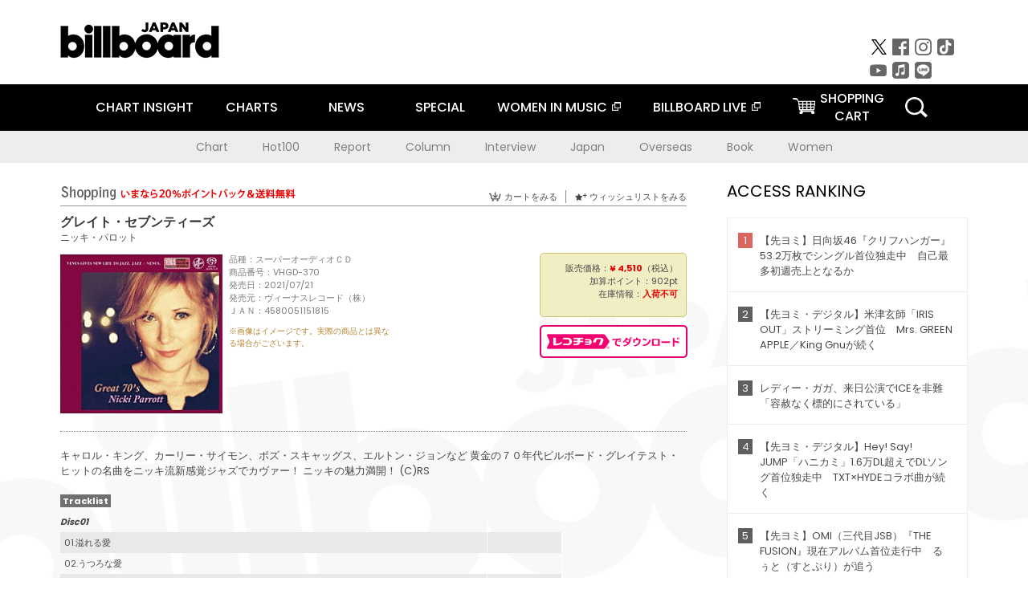

--- FILE ---
content_type: text/html; charset=UTF-8
request_url: https://billboard-japan.com/goods/detail/675105
body_size: 29664
content:
<!DOCTYPE html>
<html lang="ja">
<head>
  <meta charset="utf-8">
        <meta name="keywords" content="ビルボードジャパン,Billboard JAPAN,チャート,音楽,洋楽,邦楽,ミュージック,アーティスト,ランキング,ニュース"/>                <meta name="description" content="米国で最も権威のある音楽チャート・Billboard（ビルボード）の日本公式サイト。洋楽チャート、邦楽チャート、音楽ニュース、プレゼント情報などを提供。"/>      <meta property="og:locale"      content="ja_JP">
  <meta property="og:site_name"   content="Billboard JAPAN">
  <meta property="og:title"       content="ニッキ・パロット「グレイト・セブンティーズ」 | VHGD-370 | 4580051151815 | Shopping | Billboard JAPAN">
  <meta property="og:type"        content="article">
  <meta property="og:url"         content="https://www.billboard-japan.com/goods/detail/675105">
    <meta property="og:image"       content="https://www.billboard-japan.com/scale/jackets/00000139/200x_P2_G6449958W.JPG">
    <meta property="og:description" content="米国で最も権威のある音楽チャート・Billboard（ビルボード）の日本公式サイト。洋楽チャート、邦楽チャート、音楽ニュース、プレゼント情報などを提供。">
    <title>ニッキ・パロット「グレイト・セブンティーズ」 | VHGD-370 | 4580051151815 | Shopping | Billboard JAPAN</title>
  
      <script src="/common/js/jquery.min.js?date=202510301000"></script>
    <script src="/common/js/jquery.common.js?date=202510301000"></script>
  <script src="/common/js/jquery.carouFredSel.js?date=202510301000"></script>
  <script src="/common/js/jquery.tile.js?date=202510301000"></script>
  <script src="/common/sys/js/jquery.cookie.js?date=202510301000"></script>
  <script src="/common/sys/js/accordion_list.js?date=202510301000"></script>
  <script type="text/javascript" src="/common/js/ydn.js?date=202510301000"></script>
  <script src="/common/js/jquery.easing.1.3.js?date=202510301000" type="text/javascript"></script>
      <script src="/common/sys/js/publicity.js?date=202510301000"></script>
  <script src="/common/sys/js/side_chart.js?date=202510301000"></script>
    <link rel="stylesheet" type="text/css" href="/common/css/html5reset.css?date=202510301000">
  <link rel="stylesheet" type="text/css" href="/common/css/common.css?date=202510301000">
  <link rel="stylesheet" type="text/css" href="/common/sys/css/publicity.css?date=202510301000">
  <link rel="stylesheet" type="text/css" href="/common/sys/css/accordion_list.css?date=202510301000">
  <link rel="stylesheet" type="text/css" href="/common/css/socialcomment.css?date=202510301000">
  <script src="/common/js/search.js?date=202510301000"></script>
    <!--[if lt IE 9]>
  <script src="/common/js/IE9.js"></script>
  <![endif]-->
  <!-- Webtru -->
<script src="https://cmp.datasign.co/v2/a07ef6c4ff/cmp.js" async></script>

<!-- Google tag (gtag.js) -->
<script async src="https://www.googletagmanager.com/gtag/js?id=G-K6CKCDEVKT"></script>
<script>
  window.dataLayer = window.dataLayer || [];
  function gtag(){dataLayer.push(arguments);}
  gtag('js', new Date());

  gtag('config', 'G-K6CKCDEVKT');
  gtag('config', 'UA-32178381-1');
</script>  <SCRIPT LANGUAGE="JavaScript" src="https://web-cache.chocomaru.com/jplayer.js"></SCRIPT>
	<script src="/common/sys/js/goods/js_goods_form.js?date=202510301000"></script>
	<script src="/common/js/jquery.spin.js?date=202510301000"></script>
	<script type="text/javascript">
                            $(document).ready(function(){
                                $(".spin").spin({min:1,max:20});
                            });
                        </script>
	<script type="text/javascript">
                            $(document).ready(function(){
                          if($("#qty").size() > 0)
                                {
                                    $("#qty").blur(function(event){
                                        var su = $("#qty").val();
                                        if (isNaN(su) === true) {
                                            $("#qty").val(1);
                                            return;
                                        }
                                        if (su <= 0) {
                                            $("#qty").val(1);
                                        }
                                        else if (su > 20) {
                                            $("#qty").val(20);
                                        }
                                    });
                                }
                            });
                        </script>
	<link rel="stylesheet" type="text/css" href="/common/css/slick.css?date=202510301000"/>
	<link rel="stylesheet" type="text/css" href="/common/css/new/buyarea_slide.css?date=202510301000"/>
	<script type="text/javascript" src="/common/js/jquery.heightLine.js?date=202510301000"></script>
	<script type="text/javascript" src="/common/js/slick.min.js?date=202510301000"></script>
	<script type="text/javascript" src="/common/js/new/buyarea_slide.js?date=202510301000"></script>    <meta name="google-translate-customization" content="adb8cdd56f6046dc-072c0ff82a717427-gb7c019822dddd6a7-17">
  <meta name="viewport" content="width=device-width,initial-scale=1.0,minimum-scale=1.0,maximum-scale=1.0,user-scalable=no">
  <script type="text/javascript">
  if ((navigator.userAgent.indexOf('iPhone') > 0) || navigator.userAgent.indexOf('iPod') > 0 || (navigator.userAgent.indexOf('Android') > 0 && navigator.userAgent.indexOf('Mobile') > 0)) {
      document.write('<meta name="viewport" content="width=device-width, initial-scale=1.0">');
    }else{
      document.write('<meta name="viewport" content="width=1300">');
    }
  </script>
  <link rel="shortcut icon" href="/favicon.ico">
  <!--ここから追記分-->
  <link href="https://fonts.googleapis.com/css?family=Poppins:400,500,700" rel="stylesheet">
  <link rel="stylesheet" type="text/css" href="/common/css/new/common.css?date=202510301000">
  <link rel="stylesheet" type="text/css" href="/common/css/new/common_header.css?date=202510301000">
  <link rel="stylesheet" type="text/css" href="/common/css/new/common_footer.css?date=202510301000">
  <script src="/common/js/new/new_common.js?date=202510301000"></script>
  <!--ここまで追記分-->
  <script type="application/javascript" src="//anymind360.com/js/1567/ats.js"></script>

  <!--Taboola-->
<script type="text/javascript">
  window._taboola = window._taboola || [];
  _taboola.push({article:'auto'});
  !function (e, f, u, i) {
    if (!document.getElementById(i)){
      e.async = 1;
      e.src = u;
      e.id = i;
      f.parentNode.insertBefore(e, f);
    }
  }(document.createElement('script'),
  document.getElementsByTagName('script')[0],
  '//cdn.taboola.com/libtrc/billboard-japan/loader.js',
  'tb_loader_script');
  if(window.performance && typeof window.performance.mark == 'function')
    {window.performance.mark('tbl_ic');}
</script>
  <!--Taboola-->
	<!-- google ad -->
<!-- google ad -->
</head><body class="goods">
<div id="cm_wrapper">
  
  <div style="display:none;">
<span id="js_cm_title"></span>
</div>
<div id="cm_header" class="cf">
<header>
  <h1 id="cm_sitelogo"><a href="/"><img src="/common/img/img_sitelogo.png" alt="Billboard JAPAN"></a></h1>
  <a href="javascript:showMain();" class="button skip">このページをスキップする</a>
</header>
</div>
<div id="cm_content"  class="cf">
<input type ="hidden" id ="js_publicity_url" value = "">
<div id="widebanner"></div>
    <article>
	<!-- CM -->
    <div id="cm">
    <p>
    </p>
    </div>
	<!-- /CMここまで -->
    </article>
    <br />
</div>  
</div>
<!-- / #cm_wrapper -->

<div id="wrapper">
  
    <!-- ヘッダーここから -->
  <div id="header" class="cf">
    <header class="inner">
      <div class="header_inner cf">
        <h1 id="sitelogo"><a class="hover" href="/"><img src="/common/img/img_header_sitelogo.png" alt="Billboard JAPAN"></a></h1>
        <div id="topbanner" class="pc_obj">  
        </div>
        <!-- / #topbanner -->
        <div class="menu_toggle sp_obj"><img src="/common/img/icon_menu_close.gif" alt=""></div>
        <p class="search_btn search_toggle sp_obj"><img src="/common/img/icon_search_close.gif" alt="検索"></p>
        <div class="form_area">
          <form method="get" action="/search">
            <fieldset>
              <input id="searchtext" title="キーワードで検索" type="search" name="q" value="" placeholder="キーワードで検索" required />
              <input class="hover" type="submit" id="searchsubmit" value="検索" />
            </fieldset>
          </form>
          <p class="search_toggle sp_obj">閉じる</p>
        </div>
        <!-- / .form_area -->
      </div>
      <!-- / .header_inner -->
<noscript>
<div class="no_script">
<p>現在お使いのブラウザではJavascriptが有効となっていないため、サイトのコンテンツが正常に表示・動作されません。<br />
Javascriptを有効にしてください。詳しくはお使いのブラウザのヘルプをご覧ください。</p>
</div>
</noscript>
      <div class="menu_area">
        <nav id="globalNavi">
          <ul class="cf">
            <li class="toggle_menu">
              <a href="javascript:void(0);" class="sp_nolink slide_btn">CHART INSIGHT<span class="sp_obj">＋</span></a>
              <div class="slide_menu">
                <div class="slide_content">
                  <!--<p class="sp_obj"><a href="/chart_insight/">CHART INSIGHT</a></p>-->
                  <!--<p class="sp_obj"><a href="/chart_insight_global/">CHART INSIGHT GLOBAL</a></p>-->
                  <!--<p class="sp_obj"><a href="/chart_insight_books/">BOOK CHART INSIGHT</a></p>-->
                  <ul>
                    <li class="toggle_menu"><a href="javascript:void(0);" class="sp_nolink underslide_btn">MUSIC</a>
                      <div class="underslide_content">
                        <ul>
                          <li><a href="/chart_insight/">CHART INSIGHT</a></li>
                          <li><a href="/chart_insight_global/">CHART INSIGHT GLOBAL</a></li>
                        </ul>
                      </div>
                    </li>
                    <li class="toggle_menu"><a href="javascript:void(0);" class="sp_nolink underslide_btn">BOOKS</a>
                      <div class="underslide_content">
                        <ul>
                          <li><a href="/chart_insight_books/">BOOK CHART INSIGHT</a></li>
                        </ul>
                      </div>
                    </li>
                  </ul>
                </div>
              </div>
              <!-- / .slide_menu -->
            </li>
            <li class="toggle_menu">
              <a href="javascript:void(0);" class="sp_nolink slide_btn">CHARTS<span class="sp_obj">＋</span></a>
              <div class="slide_menu">
                <div class="slide_content">
                  <!--<p class="sp_obj"><a href="/charts/">CHATRS TOP</a></p>-->
                  <!--<p class="sp_obj"><a href="/charts/book/">BOOKS CHATRS TOP</a></p>-->
                  <ul>
                    <li class="toggle_menu"><a href="javascript:void(0);" class="sp_nolink underslide_btn">MUSIC</a>
                      <div class="underslide_content">
                        <ul>
                          <li><a href="/charts/">JAPAN CHARTS</a></li>
                          <li><a href="/charts/oversea/">WORLD CHARTS</a></li>
                          <li><a href="/charts/year_end/">YEAR END (JAPAN)</a></li>
                          <li><a href="/charts/year_end_oversea/">YEAR END (WORLD)</a></li>
                        </ul>
                      </div>
                    </li>
                    <li class="toggle_menu"><a href="javascript:void(0);" class="sp_nolink underslide_btn">BOOKS</a>
                      <div class="underslide_content">
                        <ul>
                          <li><a href="/charts/book/">JAPAN CHARTS</a></li>
                          <!-- <li><a href="/charts/year_end_book/">YEAR END (JAPAN)</a></li> -->
                        </ul>
                      </div>
                    </li>
                  </ul>
                </div>
              </div>
              <!-- / .slide_menu -->
            </li>
            <li class="toggle_menu">
              <a href="/d_news/" class="sp_nolink slide_btn">NEWS<span class="sp_obj">＋</span></a>
              <div class="slide_menu">
                <div class="slide_content">
                  <!--<p class="sp_obj"><a href="/d_news/">NEWS TOP</a></p>-->
                  <ul>
                    <li><a href="/d_news/">ALL</a></li>
                    <li><a href="/d_news/jpn/">JAPAN</a></li>
                    <li><a href="/d_news/overseas/">OVERSEAS</a></li>
                  </ul>
                </div>
              </div>
              <!-- / .slide_menu -->
            </li>
            <li><a href="/special/">SPECIAL</a></li>
            <li><a href="https://www.billboard-japan.com/wim/" target="_blank" class="blank">WOMEN IN MUSIC</a></li>
            <li><a href="http://www.billboard-live.com/" target="_blank" class="blank">BILLBOARD LIVE</a></li>
            <li class="pc_shopcart"><a href="http://www.vanda.co.jp/billboard/cart/" class="btn_shopcart">SHOPPING<br>CART</a></li>
            <li class="sp_shopcart"><a href="http://www.vanda.co.jp/billboard/sp/cart/" class="btn_shopcart">SHOPPING CART</a></li>
            <li class="pc_search"><a href="javascript:void(0)"></a></li>
          </ul>
        </nav>
        <!-- / #globalNavi -->
        <div id="sns_navi">
          <ul>
            <li><a class="hover" href="https://twitter.com/Billboard_JAPAN" target="_blank"><img class="js_img_switch" src="/common/img/twitter_btn_pc.png" alt="X(旧Twitter)"></a></li>
            <li><a class="hover" href="https://www.facebook.com/pages/Billboard-JAPAN/635768896442966?fref=ts" target="_blank"><img class="js_img_switch" src="/common/img/facebook_btn_pc.png"alt="facebook"></a></li>
            <li><a class="hover" href="https://www.instagram.com/billboard_japan/" target="_blank"><img class="js_img_switch" src="/common/img/instagram_btn_pc.png" alt="Instagram"></a></li>
            <li><a class="hover" href="https://www.tiktok.com/@billboard_japan" target="_blank"><img class="js_img_switch" src="/common/img/tiktok_btn_pc.png" alt="Tik Tok"></a></li>
            <li><a class="hover" href="https://www.youtube.com/@BillboardJAPAN" target="_blank"><img class="js_img_switch" src="/common/img/youtube_btn_pc.png" alt="You Tube"></a></li>
            <li><a class="hover" href="http://applemusic.com/billboard-japan"><img class="js_img_switch" src="/common/img/apple_icon_pc.png" alt="iTunes Store"></a></li>
            <li><a class="hover" href="https://line.me/ti/p/%40oa-billboardnews" target="_blank"><img class="js_img_switch" src="/common/img/line_btn_pc.png" alt="LINE"></a></li>
          </ul>
        </div>
        <!-- / #sns_navi -->
      </div>
      <!-- / .menu_area -->
    <div class="chart_area scroll_wrap">
      <div class="scroll_area">
        <ul>
          <li><a href="/tagindex/detail/4">Chart</a></li>
          <li><a href="/tagindex/detail/32">Hot100</a></li>
          <li><a href="/tagindex/detail/13">Report</a></li>
          <li><a href="/tagindex/detail/41">Column</a></li>
          <li><a href="/tagindex/detail/30">Interview</a></li>
          <li><a href="/tagindex/detail/1">Japan</a></li>
          <li><a href="/tagindex/detail/26">Overseas</a></li>
          <li><a href="/tagindex/detail/163">Book</a></li>
          <li><a href="/tagindex/detail/43">Women</a></li>
        </ul>
      </div>
    </div>
    <!-- / .chart_area -->

    </header>
    <div class="overlay search_toggle"></div><!-- 検索オーバーレイ -->
  </div>
  <!-- ヘッダーここまで -->
  
  <div id="content2" class="cf">
    <div class="inner">
            <div class="leftBox">
        <div id="main2">
                                          


<div class="sp_only_inner">
<!-- レビューここから -->
    <div id="shopping">
    <article>
    <hgroup>
    <h2><img src="/common/img/title_shopping.png" alt="Shoping"></h2>
    <ul class="listUI cf sp_obj"><!-- SP -->
      <li><a href="https://www.vanda.co.jp/billboard/sp/cart/"><img src="/common/img/ico_cart.png" alt="カートをみる">カートをみる</a></li>
      <li><a href="https://www.vanda.co.jp/billboard/sp/wishlist/"><img src="/common/img/ico_wish.png" alt="ウィッシュリストをみる">ウィッシュリストをみる</a></li>
    </ul>
    <ul class="listUI cf pc_obj"><!-- PC -->
      <li><a href="https://www.vanda.co.jp/billboard/cart/"><img src="/common/img/ico_cart.png" alt="カートをみる">カートをみる</a></li>
      <li><a href="https://www.vanda.co.jp/billboard/wishlist/"><img src="/common/img/ico_wish.png" alt="ウィッシュリストをみる">ウィッシュリストをみる</a></li>
    </ul>
  </hgroup>
    <section class="cf">
    <hgroup>
    <h3>グレイト・セブンティーズ</h3>
    <h4>
                  <a href="/artists/detail/280037">ニッキ・パロット</a>
              </h4>
    </hgroup>
    <!-- 同一商品の注意書き -->
                        <!-- //同一商品の注意書き -->
    <div id="cdInfo">
        <p><img src="/scale/jackets/00000139/200x200_P2_G6449958W.JPG" alt="ニッキ・パロット「 グレイト・セブンティーズ」"/></p>
    <ul>
    <li>品種：スーパーオーディオＣＤ</li>
    <li>商品番号：VHGD-370</li>
    <li>発売日：2021/07/21</li>
    <li>発売元：ヴィーナスレコード（株）</li>
    <li>ＪＡＮ：4580051151815</li>
    <!-- ジャケット写真の注意書き -->
    <li id="jk_caption">※画像はイメージです。実際の商品とは異なる場合がございます。</li>
    <!-- //ジャケット写真の注意書き -->

    </ul>
    </div>
    <!-- / #cdInfo -->
    <div id="sellInfo">
    <div id="sellInfobox">
    <ul>
            <li>販売価格：<strong>&yen; 4,510</strong>（税込）</li>
                <li>加算ポイント：902pt</li>
                                <li>在庫情報：<strong>入荷不可</strong></li>
                </ul>
                                            </div>
    <!-- / #sellInfobox -->
            <p><a href="http://recochoku.jp/search/artist/?affiliate=6501010004&q=%E3%83%8B%E3%83%83%E3%82%AD%E3%83%BB%E3%83%91%E3%83%AD%E3%83%83%E3%83%88" target="_blank" class="btn_reco">レコチョクでダウンロード</a></p>
        </div>
    <!-- / #sellInfo -->
    <div id="maintext">
    <p>キャロル・キング、カーリー・サイモン、ボズ・スキャッグス、エルトン・ジョンなど 黄金の７０年代ビルボード・グレイテスト・ヒットの名曲をニッキ流新感覚ジャズでカヴァー！ ニッキの魅力満開！ (C)RS</p>
                                            <div id="tracklist">
        <h5>Tracklist</h5>
                                                                                    <table>
                <thead>
                <th>Disc01</th>
                </thead>
                <tbody>
                                                        <tr class="dlcolor">
                        <td>01.溢れる愛</td>
                            <td></td>
                        </tr>
                                                                        <tr>
                        <td>02.うつろな愛</td>
                            <td></td>
                        </tr>
                                                                        <tr class="dlcolor">
                        <td>03.ウィル・ユー・スティル・ラブ・ミー・トゥモロウ</td>
                            <td></td>
                        </tr>
                                                                        <tr>
                        <td>04.僕の歌は君の歌</td>
                            <td></td>
                        </tr>
                                                                        <tr class="dlcolor">
                        <td>05.愛ある別れ</td>
                            <td></td>
                        </tr>
                                                                        <tr>
                        <td>06.マイ・ラブ</td>
                            <td></td>
                        </tr>
                                                                        <tr class="dlcolor">
                        <td>07.やさしく歌って</td>
                            <td></td>
                        </tr>
                                                                        <tr>
                        <td>08.アローン・アゲイン</td>
                            <td></td>
                        </tr>
                                                                        <tr class="dlcolor">
                        <td>09.イマジン</td>
                            <td></td>
                        </tr>
                                                                        <tr>
                        <td>10.恋するチャック</td>
                            <td></td>
                        </tr>
                                                                        <tr class="dlcolor">
                        <td>11.愛はきらめきの中に</td>
                            <td></td>
                        </tr>
                                                                        <tr>
                        <td>12.ユー・アー・ザ・サンシャイン・オブ・マイ・ライフ</td>
                            <td></td>
                        </tr>
                                                                        <tr class="dlcolor">
                        <td>13.雨に微笑みを</td>
                            <td></td>
                        </tr>
                                                                        <tr>
                        <td>14.ウィ・アー・オール・アローン</td>
                            <td></td>
                        </tr>
                                        </tbody>
        </table>
        </div>
        <!-- / #tracklist -->
        </div>
    <!-- / #maintext -->
    </section>
    </article>
    </div>
    <!-- / #shopping -->
</div>
<!-- / .sp_only_inner -->

  <!--sldier-->
  <div class="buyArea_wrap">
    <p class="buyArea__ttl">関連商品</p>
    <div class="buyArea">
      <!-- ///////////////////////////////PC////////////////////////////////// -->
      <div class="inner slide_selector pc_obj" id="js-changeList">
                          <div class="buyArea__BoxWrap">
                                  <div class="buyArea__DetailBox">
              <dl>
                <dt class="buyArea__Name"><a href="/goods/detail/760874">アフター・ミッドナイト</a></dt>
                <dd class="cf">
                  <div class="buyArea__Image">
                    <a href="/goods/detail/760874"><img src="/scale/jackets/00000162/80x80_P2_G4815449W.JPG" alt="ニッキ・パロット スティーブ・ラッセル デイブ・サンダース マーサ・バーツ ジム・ケリー「アフター・ミッドナイト」"/></a>
                  </div>
                  <div class="buyArea__detailList">
                    <p class="buyArea__Date">2025/07/23</p>
                    <p class="buyArea__Category">[CD]</p>
                    <p class="buyArea__Price matchHeightPrice">-</p>
                    <div class="buyArea__Btn">
                      <a href="/goods/detail/760874">
                        <img src="/common/img/d_news/image/buy-btn_pc.gif" alt="購入画面へ">
                      </a>
                    </div>
                  </div>
                </dd>
              </dl>
            </div>
                                  <div class="buyArea__DetailBox">
              <dl>
                <dt class="buyArea__Name"><a href="/goods/detail/758599">ディス・イズ・キャロル　～ジャズ・ビューティーズ</a></dt>
                <dd class="cf">
                  <div class="buyArea__Image">
                    <a href="/goods/detail/758599"><img src="/scale/jackets/00000162/80x80_P2_G8563914W.JPG" alt="キャロル・ウェルスマン ニッキ・パロット ラリー・クーンズ「ディス・イズ・キャロル　～ジャズ・ビューティーズ」"/></a>
                  </div>
                  <div class="buyArea__detailList">
                    <p class="buyArea__Date">2025/06/18</p>
                    <p class="buyArea__Category">[CD]</p>
                    <p class="buyArea__Price matchHeightPrice">-</p>
                    <div class="buyArea__Btn">
                      <a href="/goods/detail/758599">
                        <img src="/common/img/d_news/image/buy-btn_pc.gif" alt="購入画面へ">
                      </a>
                    </div>
                  </div>
                </dd>
              </dl>
            </div>
                                  <div class="buyArea__DetailBox">
              <dl>
                <dt class="buyArea__Name"><a href="/goods/detail/748934">Ｌ－Ｏ－Ｖ－Ｅ　～　ニュー・ベスト</a></dt>
                <dd class="cf">
                  <div class="buyArea__Image">
                    <a href="/goods/detail/748934"><img src="/scale/jackets/00000159/80x80_P2_H2113745W.JPG" alt="ニッキ・パロット「Ｌ－Ｏ－Ｖ－Ｅ　～　ニュー・ベスト」"/></a>
                  </div>
                  <div class="buyArea__detailList">
                    <p class="buyArea__Date">2025/01/29</p>
                    <p class="buyArea__Category">[CD]</p>
                    <p class="buyArea__Price matchHeightPrice">&yen;4,950(税込)</p>
                    <div class="buyArea__Btn">
                      <a href="/goods/detail/748934">
                        <img src="/common/img/d_news/image/buy-btn_pc.gif" alt="購入画面へ">
                      </a>
                    </div>
                  </div>
                </dd>
              </dl>
            </div>
                                  <div class="buyArea__DetailBox">
              <dl>
                <dt class="buyArea__Name"><a href="/goods/detail/724356">パパはマンボがお好き＆グレイト・セブンティーズ</a></dt>
                <dd class="cf">
                  <div class="buyArea__Image">
                    <a href="/goods/detail/724356"><img src="/scale/jackets/00000153/80x80_P2_H2043194W.JPG" alt="ニッキ・パロット「パパはマンボがお好き＆グレイト・セブンティーズ」"/></a>
                  </div>
                  <div class="buyArea__detailList">
                    <p class="buyArea__Date">2023/11/22</p>
                    <p class="buyArea__Category">[CD]</p>
                    <p class="buyArea__Price matchHeightPrice">&yen;2,420(税込)</p>
                    <div class="buyArea__Btn">
                      <a href="/goods/detail/724356">
                        <img src="/common/img/d_news/image/buy-btn_pc.gif" alt="購入画面へ">
                      </a>
                    </div>
                  </div>
                </dd>
              </dl>
            </div>
                                  <div class="buyArea__DetailBox">
              <dl>
                <dt class="buyArea__Name"><a href="/goods/detail/709647">ミスティ　～グレイト・レディース・オブ・ジャズに捧ぐ</a></dt>
                <dd class="cf">
                  <div class="buyArea__Image">
                    <a href="/goods/detail/709647"><img src="/scale/jackets/00000148/80x80_P2_G3758846W.JPG" alt="ニッキ・パロット デイブ・スパイサー ポール・ハドソン マーサ・バーツ トッド・ハーディ「ミスティ　～グレイト・レディース・オブ・ジャズに捧ぐ」"/></a>
                  </div>
                  <div class="buyArea__detailList">
                    <p class="buyArea__Date">2023/02/22</p>
                    <p class="buyArea__Category">[CD]</p>
                    <p class="buyArea__Price matchHeightPrice">&yen;4,950(税込)</p>
                    <div class="buyArea__Btn">
                      <a href="/goods/detail/709647">
                        <img src="/common/img/d_news/image/buy-btn_pc.gif" alt="購入画面へ">
                      </a>
                    </div>
                  </div>
                </dd>
              </dl>
            </div>
                                  <div class="buyArea__DetailBox">
              <dl>
                <dt class="buyArea__Name"><a href="/goods/detail/699897">グレイト・セブンティーズ</a></dt>
                <dd class="cf">
                  <div class="buyArea__Image">
                    <a href="/goods/detail/699897"><img src="/scale/jackets/00000145/80x80_P2_G3735185W.JPG" alt="ニッキ・パロット ジョン・ディ・マルティーノ デイブ・ブレンクホーン クエンティーン・バクスター「グレイト・セブンティーズ」"/></a>
                  </div>
                  <div class="buyArea__detailList">
                    <p class="buyArea__Date">2022/08/17</p>
                    <p class="buyArea__Category">[CD]</p>
                    <p class="buyArea__Price matchHeightPrice">&yen;1,572(税込)</p>
                    <div class="buyArea__Btn">
                      <a href="/goods/detail/699897">
                        <img src="/common/img/d_news/image/buy-btn_pc.gif" alt="購入画面へ">
                      </a>
                    </div>
                  </div>
                </dd>
              </dl>
            </div>
                    </div>
                  <div class="buyArea__BoxWrap">
                                  <div class="buyArea__DetailBox">
              <dl>
                <dt class="buyArea__Name"><a href="/goods/detail/675105">グレイト・セブンティーズ</a></dt>
                <dd class="cf">
                  <div class="buyArea__Image">
                    <a href="/goods/detail/675105"><img src="/scale/jackets/00000139/80x80_P2_G6449958W.JPG" alt="ニッキ・パロット ジョン・ディ・マルティーノ デイブ・ブレンクホーン クエンティーン・バクスター「グレイト・セブンティーズ」"/></a>
                  </div>
                  <div class="buyArea__detailList">
                    <p class="buyArea__Date">2021/07/21</p>
                    <p class="buyArea__Category">[スーパーオーディオＣＤ]</p>
                    <p class="buyArea__Price matchHeightPrice">&yen;4,510(税込)</p>
                    <div class="buyArea__Btn">
                      <a href="/goods/detail/675105">
                        <img src="/common/img/d_news/image/buy-btn_pc.gif" alt="購入画面へ">
                      </a>
                    </div>
                  </div>
                </dd>
              </dl>
            </div>
                                  <div class="buyArea__DetailBox">
              <dl>
                <dt class="buyArea__Name"><a href="/goods/detail/672866">グレイト・セブンティーズ</a></dt>
                <dd class="cf">
                  <div class="buyArea__Image">
                    <a href="/goods/detail/672866"><img src="/scale/jackets/00000138/80x80_P2_G6446274W.JPG" alt="ニッキ・パロット ジョン・ディ・マルティーノ デイブ・ブレンクホーン クエンティーン・バクスター「グレイト・セブンティーズ」"/></a>
                  </div>
                  <div class="buyArea__detailList">
                    <p class="buyArea__Date">2021/06/16</p>
                    <p class="buyArea__Category">[CD]</p>
                    <p class="buyArea__Price matchHeightPrice">&yen;2,934(税込)</p>
                    <div class="buyArea__Btn">
                      <a href="/goods/detail/672866">
                        <img src="/common/img/d_news/image/buy-btn_pc.gif" alt="購入画面へ">
                      </a>
                    </div>
                  </div>
                </dd>
              </dl>
            </div>
                                  <div class="buyArea__DetailBox">
              <dl>
                <dt class="buyArea__Name"><a href="/goods/detail/655512">パパはマンボがお好き</a></dt>
                <dd class="cf">
                  <div class="buyArea__Image">
                    <a href="/goods/detail/655512"><img src="/scale/jackets/00000134/80x80_P2_G6427845W.JPG" alt="ニッキ・パロット ケン・ペプロフスキー ヴィンス・チェリコ ジャスティン・ポインデクスター サム・レイダー「パパはマンボがお好き」"/></a>
                  </div>
                  <div class="buyArea__detailList">
                    <p class="buyArea__Date">2020/10/21</p>
                    <p class="buyArea__Category">[CD]</p>
                    <p class="buyArea__Price matchHeightPrice">&yen;1,572(税込)</p>
                    <div class="buyArea__Btn">
                      <a href="/goods/detail/655512">
                        <img src="/common/img/d_news/image/buy-btn_pc.gif" alt="購入画面へ">
                      </a>
                    </div>
                  </div>
                </dd>
              </dl>
            </div>
                                  <div class="buyArea__DetailBox">
              <dl>
                <dt class="buyArea__Name"><a href="/goods/detail/635858">サヴォイでストンプ</a></dt>
                <dd class="cf">
                  <div class="buyArea__Image">
                    <a href="/goods/detail/635858"><img src="/scale/jackets/00000130/80x80_P2_G3619859W.JPG" alt="ニッキ・パロット バイロン・ストリップリング ジョン・ディ・マルティーノ アルヴィン・アトキンソン「サヴォイでストンプ」"/></a>
                  </div>
                  <div class="buyArea__detailList">
                    <p class="buyArea__Date">2020/01/22</p>
                    <p class="buyArea__Category">[CD]</p>
                    <p class="buyArea__Price matchHeightPrice">&yen;1,650(税込)</p>
                    <div class="buyArea__Btn">
                      <a href="/goods/detail/635858">
                        <img src="/common/img/d_news/image/buy-btn_pc.gif" alt="購入画面へ">
                      </a>
                    </div>
                  </div>
                </dd>
              </dl>
            </div>
                                  <div class="buyArea__DetailBox">
              <dl>
                <dt class="buyArea__Name"><a href="/goods/detail/632014">ライク・ア・ラバー／サヴォイでストンプ</a></dt>
                <dd class="cf">
                  <div class="buyArea__Image">
                    <a href="/goods/detail/632014"><img src="/scale/jackets/00000129/80x80_P2_G4425184W.JPG" alt="ニッキ・パロット ケン・ペプロフスキー バイロン・ストリップリング ジョン・ディ・マルティーノ アルヴィン・アトキンソン「ライク・ア・ラバー／サヴォイでストンプ」"/></a>
                  </div>
                  <div class="buyArea__detailList">
                    <p class="buyArea__Date">2019/12/18</p>
                    <p class="buyArea__Category">[CD]</p>
                    <p class="buyArea__Price matchHeightPrice">&yen;2,200(税込)</p>
                    <div class="buyArea__Btn">
                      <a href="/goods/detail/632014">
                        <img src="/common/img/d_news/image/buy-btn_pc.gif" alt="購入画面へ">
                      </a>
                    </div>
                  </div>
                </dd>
              </dl>
            </div>
                                  <div class="buyArea__DetailBox">
              <dl>
                <dt class="buyArea__Name"><a href="/goods/detail/632013">ザ・ルック・オブ・ラブ／遙かなる影</a></dt>
                <dd class="cf">
                  <div class="buyArea__Image">
                    <a href="/goods/detail/632013"><img src="/scale/jackets/00000129/80x80_P2_G4425183W.JPG" alt="ニッキ・パロット リサ・パロット チャック・レッド ケン・ペプロフスキー ジョン・ディ・マルティーノ ポール・メイヤーズ ハリー・アレン アルヴィン・アトキンソン「ザ・ルック・オブ・ラブ／遙かなる影」"/></a>
                  </div>
                  <div class="buyArea__detailList">
                    <p class="buyArea__Date">2019/12/18</p>
                    <p class="buyArea__Category">[CD]</p>
                    <p class="buyArea__Price matchHeightPrice">&yen;2,200(税込)</p>
                    <div class="buyArea__Btn">
                      <a href="/goods/detail/632013">
                        <img src="/common/img/d_news/image/buy-btn_pc.gif" alt="購入画面へ">
                      </a>
                    </div>
                  </div>
                </dd>
              </dl>
            </div>
                    </div>
                  <div class="buyArea__BoxWrap">
                                  <div class="buyArea__DetailBox">
              <dl>
                <dt class="buyArea__Name"><a href="/goods/detail/632012">アンフォゲッタブル／センチメンタル・ジャーニー</a></dt>
                <dd class="cf">
                  <div class="buyArea__Image">
                    <a href="/goods/detail/632012"><img src="/scale/jackets/00000129/80x80_P2_G4425182W.JPG" alt="ニッキ・パロット ジョン・ディ・マルティーノ フランク・ヴィニョラ リサ・パロット アドリアン・カニングハム アルビン・アトキンソン「アンフォゲッタブル／センチメンタル・ジャーニー」"/></a>
                  </div>
                  <div class="buyArea__detailList">
                    <p class="buyArea__Date">2019/12/18</p>
                    <p class="buyArea__Category">[CD]</p>
                    <p class="buyArea__Price matchHeightPrice">&yen;2,200(税込)</p>
                    <div class="buyArea__Btn">
                      <a href="/goods/detail/632012">
                        <img src="/common/img/d_news/image/buy-btn_pc.gif" alt="購入画面へ">
                      </a>
                    </div>
                  </div>
                </dd>
              </dl>
            </div>
                                  <div class="buyArea__DetailBox">
              <dl>
                <dt class="buyArea__Name"><a href="/goods/detail/632011">イエスタディ・ワンス・モア／思い出のパリ</a></dt>
                <dd class="cf">
                  <div class="buyArea__Image">
                    <a href="/goods/detail/632011"><img src="/scale/jackets/00000129/80x80_P2_G4425181W.JPG" alt="ニッキ・パロット ケン・ペプロフスキー ジョン・ディ・マルティーノ フランク・ヴィニョラ アルビン・アトキンソン ヤコブ・フィッシャー ギル・ゴールドスタイン ティム・ホーナー「イエスタディ・ワンス・モア／思い出のパリ」"/></a>
                  </div>
                  <div class="buyArea__detailList">
                    <p class="buyArea__Date">2019/12/18</p>
                    <p class="buyArea__Category">[CD]</p>
                    <p class="buyArea__Price matchHeightPrice">&yen;2,200(税込)</p>
                    <div class="buyArea__Btn">
                      <a href="/goods/detail/632011">
                        <img src="/common/img/d_news/image/buy-btn_pc.gif" alt="購入画面へ">
                      </a>
                    </div>
                  </div>
                </dd>
              </dl>
            </div>
                                  <div class="buyArea__DetailBox">
              <dl>
                <dt class="buyArea__Name"><a href="/goods/detail/622639">パパはマンボがお好き</a></dt>
                <dd class="cf">
                  <div class="buyArea__Image">
                    <a href="/goods/detail/622639"><img src="/scale/jackets/00000127/80x80_P2_G8400135W.JPG" alt="ニッキ・パロット ケン・ペプロフスキー ヴィンス・チェリコ ジャスティン・ポインデクスター サム・レイダー「パパはマンボがお好き」"/></a>
                  </div>
                  <div class="buyArea__detailList">
                    <p class="buyArea__Date">2019/08/21</p>
                    <p class="buyArea__Category">[スーパーオーディオＣＤ]</p>
                    <p class="buyArea__Price matchHeightPrice">&yen;4,510(税込)</p>
                    <div class="buyArea__Btn">
                      <a href="/goods/detail/622639">
                        <img src="/common/img/d_news/image/buy-btn_pc.gif" alt="購入画面へ">
                      </a>
                    </div>
                  </div>
                </dd>
              </dl>
            </div>
                                  <div class="buyArea__DetailBox">
              <dl>
                <dt class="buyArea__Name"><a href="/goods/detail/617922">パパはマンボがお好き</a></dt>
                <dd class="cf">
                  <div class="buyArea__Image">
                    <a href="/goods/detail/617922"><img src="/scale/jackets/00000126/80x80_P2_G4413924W.JPG" alt="ニッキ・パロット ケン・ペプロフスキー ヴィンス・チェリコ ジャスティン・ポインデクスター サム・レイダー「パパはマンボがお好き」"/></a>
                  </div>
                  <div class="buyArea__detailList">
                    <p class="buyArea__Date">2019/06/19</p>
                    <p class="buyArea__Category">[CD]</p>
                    <p class="buyArea__Price matchHeightPrice">&yen;2,934(税込)</p>
                    <div class="buyArea__Btn">
                      <a href="/goods/detail/617922">
                        <img src="/common/img/d_news/image/buy-btn_pc.gif" alt="購入画面へ">
                      </a>
                    </div>
                  </div>
                </dd>
              </dl>
            </div>
                                  <div class="buyArea__DetailBox">
              <dl>
                <dt class="buyArea__Name"><a href="/goods/detail/612889">ディス・イズ・キャロル　－ジャズ・ビューティーズ</a></dt>
                <dd class="cf">
                  <div class="buyArea__Image">
                    <a href="/goods/detail/612889"><img src="/scale/jackets/00000125/80x80_P2_G2934903W.JPG" alt="キャロル・ウェルスマン ニッキ・パロット ラリー・クール「ディス・イズ・キャロル　－ジャズ・ビューティーズ」"/></a>
                  </div>
                  <div class="buyArea__detailList">
                    <p class="buyArea__Date">2019/03/22</p>
                    <p class="buyArea__Category">[CD]</p>
                    <p class="buyArea__Price matchHeightPrice">&yen;2,860(税込)</p>
                    <div class="buyArea__Btn">
                      <a href="/goods/detail/612889">
                        <img src="/common/img/d_news/image/buy-btn_pc.gif" alt="購入画面へ">
                      </a>
                    </div>
                  </div>
                </dd>
              </dl>
            </div>
                                  <div class="buyArea__DetailBox">
              <dl>
                <dt class="buyArea__Name"><a href="/goods/detail/602349">遥かなる影～バート・バカラック・ソング・ブック</a></dt>
                <dd class="cf">
                  <div class="buyArea__Image">
                    <a href="/goods/detail/602349"><img src="/scale/jackets/00000123/80x80_P2_G2932314W.JPG" alt="ニッキ・パロット ジョン・ディ・マルティーノ ポール・メイヤーズ ハリー・アレン アルヴィン・アトキンソン「遥かなる影～バート・バカラック・ソング・ブック」"/></a>
                  </div>
                  <div class="buyArea__detailList">
                    <p class="buyArea__Date">2018/11/21</p>
                    <p class="buyArea__Category">[CD]</p>
                    <p class="buyArea__Price matchHeightPrice">&yen;1,572(税込)</p>
                    <div class="buyArea__Btn">
                      <a href="/goods/detail/602349">
                        <img src="/common/img/d_news/image/buy-btn_pc.gif" alt="購入画面へ">
                      </a>
                    </div>
                  </div>
                </dd>
              </dl>
            </div>
                    </div>
                  <div class="buyArea__BoxWrap">
                                  <div class="buyArea__DetailBox">
              <dl>
                <dt class="buyArea__Name"><a href="/goods/detail/602346">アンフォゲッタブル～ナット・キング・コール・ソング・ブック</a></dt>
                <dd class="cf">
                  <div class="buyArea__Image">
                    <a href="/goods/detail/602346"><img src="/scale/jackets/00000123/80x80_P2_G2932311W.JPG" alt="ニッキ・パロット ジョン・ディ・マルティーノ リサ・パロット フランク・ヴィニョラ「アンフォゲッタブル～ナット・キング・コール・ソング・ブック」"/></a>
                  </div>
                  <div class="buyArea__detailList">
                    <p class="buyArea__Date">2018/11/21</p>
                    <p class="buyArea__Category">[CD]</p>
                    <p class="buyArea__Price matchHeightPrice">&yen;1,572(税込)</p>
                    <div class="buyArea__Btn">
                      <a href="/goods/detail/602346">
                        <img src="/common/img/d_news/image/buy-btn_pc.gif" alt="購入画面へ">
                      </a>
                    </div>
                  </div>
                </dd>
              </dl>
            </div>
                                  <div class="buyArea__DetailBox">
              <dl>
                <dt class="buyArea__Name"><a href="/goods/detail/597693">フォー・ジャズ・オーディオ・コニサー　ヴィーナス・ベスト・オブ・ベスト</a></dt>
                <dd class="cf">
                  <div class="buyArea__Image">
                    <a href="/goods/detail/597693"><img src="/scale/jackets/00000122/80x80_P2_H1030201W.JPG" alt="（Ｖ．Ａ．） ニューヨーク・トリオ ニッキ・パロット アーチー・シェップ・カルテット ジョー・ベック・トリオ リッチー・バイラーク・トリオ ニコラ・モンティエ＆サキソマニア ブライアン・リンチ・アフロ・キューバン・ジャズ・オーケストラ「フォー・ジャズ・オーディオ・コニサー　ヴィーナス・ベスト・オブ・ベスト」"/></a>
                  </div>
                  <div class="buyArea__detailList">
                    <p class="buyArea__Date">2018/09/19</p>
                    <p class="buyArea__Category">[スーパーオーディオＣＤ]</p>
                    <p class="buyArea__Price matchHeightPrice">&yen;4,510(税込)</p>
                    <div class="buyArea__Btn">
                      <a href="/goods/detail/597693">
                        <img src="/common/img/d_news/image/buy-btn_pc.gif" alt="購入画面へ">
                      </a>
                    </div>
                  </div>
                </dd>
              </dl>
            </div>
                                  <div class="buyArea__DetailBox">
              <dl>
                <dt class="buyArea__Name"><a href="/goods/detail/592712">ヴィーナス・ベスト・オブ・ベスト</a></dt>
                <dd class="cf">
                  <div class="buyArea__Image">
                    <a href="/goods/detail/592712"><img src="/scale/jackets/00000121/80x80_P2_G6401059W.JPG" alt="（Ｖ．Ａ．） ニューヨーク・トリオ ニッキ・パロット アーチー・シェップ・カルテット ジョー・ベック・トリオ リッチー・バイラーク・トリオ ニコラ・モンティエ＆サキソマニア ブライアン・リンチ・アフロ・キューバン・ジャズ・オーケストラ「ヴィーナス・ベスト・オブ・ベスト」"/></a>
                  </div>
                  <div class="buyArea__detailList">
                    <p class="buyArea__Date">2018/07/18</p>
                    <p class="buyArea__Category">[CD]</p>
                    <p class="buyArea__Price matchHeightPrice">&yen;2,547(税込)</p>
                    <div class="buyArea__Btn">
                      <a href="/goods/detail/592712">
                        <img src="/common/img/d_news/image/buy-btn_pc.gif" alt="購入画面へ">
                      </a>
                    </div>
                  </div>
                </dd>
              </dl>
            </div>
                                  <div class="buyArea__DetailBox">
              <dl>
                <dt class="buyArea__Name"><a href="/goods/detail/590262">サヴォイでストンプ</a></dt>
                <dd class="cf">
                  <div class="buyArea__Image">
                    <a href="/goods/detail/590262"><img src="/scale/jackets/00000120/80x80_P2_G6400405W.JPG" alt="ニッキ・パロット バイロン・ストリップリング ジョン・ディ・マルティーノ アルヴィン・アトキンソン「サヴォイでストンプ」"/></a>
                  </div>
                  <div class="buyArea__detailList">
                    <p class="buyArea__Date">2018/06/20</p>
                    <p class="buyArea__Category">[スーパーオーディオＣＤ]</p>
                    <p class="buyArea__Price matchHeightPrice">&yen;4,510(税込)</p>
                    <div class="buyArea__Btn">
                      <a href="/goods/detail/590262">
                        <img src="/common/img/d_news/image/buy-btn_pc.gif" alt="購入画面へ">
                      </a>
                    </div>
                  </div>
                </dd>
              </dl>
            </div>
                                  <div class="buyArea__DetailBox">
              <dl>
                <dt class="buyArea__Name"><a href="/goods/detail/590247">サヴォイでストンプ</a></dt>
                <dd class="cf">
                  <div class="buyArea__Image">
                    <a href="/goods/detail/590247"><img src="/scale/jackets/00000120/80x80_P2_G6400403W.JPG" alt="ニッキ・パロット バイロン・ストリップリング ジョン・ディ・マルティーノ アルヴィン・アトキンソン「サヴォイでストンプ」"/></a>
                  </div>
                  <div class="buyArea__detailList">
                    <p class="buyArea__Date">2018/06/20</p>
                    <p class="buyArea__Category">[CD]</p>
                    <p class="buyArea__Price matchHeightPrice">&yen;2,934(税込)</p>
                    <div class="buyArea__Btn">
                      <a href="/goods/detail/590247">
                        <img src="/common/img/d_news/image/buy-btn_pc.gif" alt="購入画面へ">
                      </a>
                    </div>
                  </div>
                </dd>
              </dl>
            </div>
                                  <div class="buyArea__DetailBox">
              <dl>
                <dt class="buyArea__Name"><a href="/goods/detail/568117">ビューティフル・フレンドシップ</a></dt>
                <dd class="cf">
                  <div class="buyArea__Image">
                    <a href="/goods/detail/568117"><img src="/scale/jackets/00000116/80x80_P2_G6372630W.JPG" alt="アレクシス・コール＆バッキィ・ピザレリ ニッキ・パロット フランク・ヴィニョラ アナット・コーエン ウーレン・ヴァシェ「ビューティフル・フレンドシップ」"/></a>
                  </div>
                  <div class="buyArea__detailList">
                    <p class="buyArea__Date">2017/10/18</p>
                    <p class="buyArea__Category">[CD]</p>
                    <p class="buyArea__Price matchHeightPrice">&yen;1,572(税込)</p>
                    <div class="buyArea__Btn">
                      <a href="/goods/detail/568117">
                        <img src="/common/img/d_news/image/buy-btn_pc.gif" alt="購入画面へ">
                      </a>
                    </div>
                  </div>
                </dd>
              </dl>
            </div>
                    </div>
                  <div class="buyArea__BoxWrap">
                                  <div class="buyArea__DetailBox">
              <dl>
                <dt class="buyArea__Name"><a href="/goods/detail/568115">センチメンタル・ジャーニー</a></dt>
                <dd class="cf">
                  <div class="buyArea__Image">
                    <a href="/goods/detail/568115"><img src="/scale/jackets/00000116/80x80_P2_G6372615W.JPG" alt="ニッキ・パロット ジョン・ディ・マルティーノ アドリアン・カニングハム フランク・ヴィニョラ アルビン・アトキンソン「センチメンタル・ジャーニー」"/></a>
                  </div>
                  <div class="buyArea__detailList">
                    <p class="buyArea__Date">2017/10/18</p>
                    <p class="buyArea__Category">[CD]</p>
                    <p class="buyArea__Price matchHeightPrice">&yen;1,572(税込)</p>
                    <div class="buyArea__Btn">
                      <a href="/goods/detail/568115">
                        <img src="/common/img/d_news/image/buy-btn_pc.gif" alt="購入画面へ">
                      </a>
                    </div>
                  </div>
                </dd>
              </dl>
            </div>
                                  <div class="buyArea__DetailBox">
              <dl>
                <dt class="buyArea__Name"><a href="/goods/detail/568114">イエスタデイ・ワンス・モア～カーペンターズ・ソング・ブック</a></dt>
                <dd class="cf">
                  <div class="buyArea__Image">
                    <a href="/goods/detail/568114"><img src="/scale/jackets/00000116/80x80_P2_G6372671W.JPG" alt="ニッキ・パロット ケン・ペプロフスキー ジョン・ディ・マルティーノ フランク・ヴィニョラ アルビン・アトキンソン「イエスタデイ・ワンス・モア～カーペンターズ・ソング・ブック」"/></a>
                  </div>
                  <div class="buyArea__detailList">
                    <p class="buyArea__Date">2017/10/18</p>
                    <p class="buyArea__Category">[CD]</p>
                    <p class="buyArea__Price matchHeightPrice">&yen;1,572(税込)</p>
                    <div class="buyArea__Btn">
                      <a href="/goods/detail/568114">
                        <img src="/common/img/d_news/image/buy-btn_pc.gif" alt="購入画面へ">
                      </a>
                    </div>
                  </div>
                </dd>
              </dl>
            </div>
                                  <div class="buyArea__DetailBox">
              <dl>
                <dt class="buyArea__Name"><a href="/goods/detail/568098">遥かなる影～バート・バカラック・ソング・ブック</a></dt>
                <dd class="cf">
                  <div class="buyArea__Image">
                    <a href="/goods/detail/568098"><img src="/scale/jackets/00000115/80x80_P2_G2892994W.JPG" alt="ニッキ・パロット ジョン・ディ・マルティーノ ポール・メイヤーズ ハリー・アレン アルヴィン・アトキンソン「遥かなる影～バート・バカラック・ソング・ブック」"/></a>
                  </div>
                  <div class="buyArea__detailList">
                    <p class="buyArea__Date">2017/10/18</p>
                    <p class="buyArea__Category">[スーパーオーディオＣＤ]</p>
                    <p class="buyArea__Price matchHeightPrice">&yen;4,510(税込)</p>
                    <div class="buyArea__Btn">
                      <a href="/goods/detail/568098">
                        <img src="/common/img/d_news/image/buy-btn_pc.gif" alt="購入画面へ">
                      </a>
                    </div>
                  </div>
                </dd>
              </dl>
            </div>
                                  <div class="buyArea__DetailBox">
              <dl>
                <dt class="buyArea__Name"><a href="/goods/detail/568093">遥かなる影～バート・バカラック・ソング・ブック</a></dt>
                <dd class="cf">
                  <div class="buyArea__Image">
                    <a href="/goods/detail/568093"><img src="/scale/jackets/00000116/80x80_P2_G2892995W.JPG" alt="ニッキ・パロット ジョン・ディ・マルティーノ ポール・メイヤーズ ハリー・アレン アルヴィン・アトキンソン「遥かなる影～バート・バカラック・ソング・ブック」"/></a>
                  </div>
                  <div class="buyArea__detailList">
                    <p class="buyArea__Date">2017/10/18</p>
                    <p class="buyArea__Category">[CD]</p>
                    <p class="buyArea__Price matchHeightPrice">&yen;2,934(税込)</p>
                    <div class="buyArea__Btn">
                      <a href="/goods/detail/568093">
                        <img src="/common/img/d_news/image/buy-btn_pc.gif" alt="購入画面へ">
                      </a>
                    </div>
                  </div>
                </dd>
              </dl>
            </div>
                                  <div class="buyArea__DetailBox">
              <dl>
                <dt class="buyArea__Name"><a href="/goods/detail/546442">アンフォゲッタブル</a></dt>
                <dd class="cf">
                  <div class="buyArea__Image">
                    <a href="/goods/detail/546442"><img src="/scale/jackets/00000111/80x80_P2_G2864615W.JPG" alt="ニッキ・パロット ジョン・ディ・マルティーノ フランク・ヴィニョラ リサ・パロット「アンフォゲッタブル」"/></a>
                  </div>
                  <div class="buyArea__detailList">
                    <p class="buyArea__Date">2017/03/15</p>
                    <p class="buyArea__Category">[スーパーオーディオＣＤ]</p>
                    <p class="buyArea__Price matchHeightPrice">&yen;4,510(税込)</p>
                    <div class="buyArea__Btn">
                      <a href="/goods/detail/546442">
                        <img src="/common/img/d_news/image/buy-btn_pc.gif" alt="購入画面へ">
                      </a>
                    </div>
                  </div>
                </dd>
              </dl>
            </div>
                                  <div class="buyArea__DetailBox">
              <dl>
                <dt class="buyArea__Name"><a href="/goods/detail/546441">アンフォゲッタブル</a></dt>
                <dd class="cf">
                  <div class="buyArea__Image">
                    <a href="/goods/detail/546441"><img src="/scale/jackets/00000111/80x80_P2_G2864614W.JPG" alt="ニッキ・パロット ジョン・ディ・マルティーノ フランク・ヴィニョラ リサ・パロット「アンフォゲッタブル」"/></a>
                  </div>
                  <div class="buyArea__detailList">
                    <p class="buyArea__Date">2017/03/15</p>
                    <p class="buyArea__Category">[CD]</p>
                    <p class="buyArea__Price matchHeightPrice">&yen;2,934(税込)</p>
                    <div class="buyArea__Btn">
                      <a href="/goods/detail/546441">
                        <img src="/common/img/d_news/image/buy-btn_pc.gif" alt="購入画面へ">
                      </a>
                    </div>
                  </div>
                </dd>
              </dl>
            </div>
                    </div>
                  <div class="buyArea__BoxWrap">
                                  <div class="buyArea__DetailBox">
              <dl>
                <dt class="buyArea__Name"><a href="/goods/detail/525808">イエスタデイ・ワンス・モア～カーペンターズ・ソング・ブック</a></dt>
                <dd class="cf">
                  <div class="buyArea__Image">
                    <a href="/goods/detail/525808"><img src="/scale/jackets/00000107/80x80_P2_G8278444W.JPG" alt="ニッキ・パロット ケン・ペプロフスキー ジョン・ディ・マルティーノ フランク・ヴィニョラ アルビン・アトキンソン「イエスタデイ・ワンス・モア～カーペンターズ・ソング・ブック」"/></a>
                  </div>
                  <div class="buyArea__detailList">
                    <p class="buyArea__Date">2016/07/20</p>
                    <p class="buyArea__Category">[スーパーオーディオＣＤ]</p>
                    <p class="buyArea__Price matchHeightPrice">&yen;4,510(税込)</p>
                    <div class="buyArea__Btn">
                      <a href="/goods/detail/525808">
                        <img src="/common/img/d_news/image/buy-btn_pc.gif" alt="購入画面へ">
                      </a>
                    </div>
                  </div>
                </dd>
              </dl>
            </div>
                                  <div class="buyArea__DetailBox">
              <dl>
                <dt class="buyArea__Name"><a href="/goods/detail/523157">イエスタデイ・ワンス・モア～カーペンターズ・ソング・ブック</a></dt>
                <dd class="cf">
                  <div class="buyArea__Image">
                    <a href="/goods/detail/523157"><img src="/scale/jackets/00000106/80x80_P2_G6301741W.JPG" alt="ニッキ・パロット ケン・ペプロフスキー ジョン・ディ・マルティーノ フランク・ヴィニョラ アルビン・アトキンソン「イエスタデイ・ワンス・モア～カーペンターズ・ソング・ブック」"/></a>
                  </div>
                  <div class="buyArea__detailList">
                    <p class="buyArea__Date">2016/06/15</p>
                    <p class="buyArea__Category">[CD]</p>
                    <p class="buyArea__Price matchHeightPrice">&yen;2,934(税込)</p>
                    <div class="buyArea__Btn">
                      <a href="/goods/detail/523157">
                        <img src="/common/img/d_news/image/buy-btn_pc.gif" alt="購入画面へ">
                      </a>
                    </div>
                  </div>
                </dd>
              </dl>
            </div>
                                  <div class="buyArea__DetailBox">
              <dl>
                <dt class="buyArea__Name"><a href="/goods/detail/518238">枯葉／ウィンター・ワンダーランド</a></dt>
                <dd class="cf">
                  <div class="buyArea__Image">
                    <a href="/goods/detail/518238"><img src="/scale/jackets/00000105/80x80_P2_G8234052W.JPG" alt="ニッキ・パロット ジョン・ディ・マルティーノ リサ・パロット ポール・マイヤーズ ティム・ホーナー ハリー・アレン ジェームス・グリーニング「枯葉／ウィンター・ワンダーランド」"/></a>
                  </div>
                  <div class="buyArea__detailList">
                    <p class="buyArea__Date">2016/04/20</p>
                    <p class="buyArea__Category">[CD]</p>
                    <p class="buyArea__Price matchHeightPrice">&yen;2,096(税込)</p>
                    <div class="buyArea__Btn">
                      <a href="/goods/detail/518238">
                        <img src="/common/img/d_news/image/buy-btn_pc.gif" alt="購入画面へ">
                      </a>
                    </div>
                  </div>
                </dd>
              </dl>
            </div>
                                  <div class="buyArea__DetailBox">
              <dl>
                <dt class="buyArea__Name"><a href="/goods/detail/518233">さくらさくら／サマータイム</a></dt>
                <dd class="cf">
                  <div class="buyArea__Image">
                    <a href="/goods/detail/518233"><img src="/scale/jackets/00000105/80x80_P2_G8234002W.JPG" alt="ニッキ・パロット ジョン・ディ・マルティーノ リサ・パロット ポール・マイヤーズ ティム・ホーナー ドミニク・ファリナッチ マーティン・ウィンド「さくらさくら／サマータイム」"/></a>
                  </div>
                  <div class="buyArea__detailList">
                    <p class="buyArea__Date">2016/04/20</p>
                    <p class="buyArea__Category">[CD]</p>
                    <p class="buyArea__Price matchHeightPrice">&yen;2,096(税込)</p>
                    <div class="buyArea__Btn">
                      <a href="/goods/detail/518233">
                        <img src="/common/img/d_news/image/buy-btn_pc.gif" alt="購入画面へ">
                      </a>
                    </div>
                  </div>
                </dd>
              </dl>
            </div>
                                  <div class="buyArea__DetailBox">
              <dl>
                <dt class="buyArea__Name"><a href="/goods/detail/515305">愛は面影の中に</a></dt>
                <dd class="cf">
                  <div class="buyArea__Image">
                    <a href="/goods/detail/515305"><img src="/scale/jackets/00000104/80x80_P2_G5820356W.JPG" alt="レイチェルＺ・トリオ レイチェルＺ ニッキ・パロット ボビー・ラエ「愛は面影の中に」"/></a>
                  </div>
                  <div class="buyArea__detailList">
                    <p class="buyArea__Date">2016/03/16</p>
                    <p class="buyArea__Category">[スーパーオーディオＣＤ]</p>
                    <p class="buyArea__Price matchHeightPrice">&yen;4,510(税込)</p>
                    <div class="buyArea__Btn">
                      <a href="/goods/detail/515305">
                        <img src="/common/img/d_news/image/buy-btn_pc.gif" alt="購入画面へ">
                      </a>
                    </div>
                  </div>
                </dd>
              </dl>
            </div>
                                  <div class="buyArea__DetailBox">
              <dl>
                <dt class="buyArea__Name"><a href="/goods/detail/515304">ヴィーナス・アメイジングＳＡＣＤ　スーパー・サンプラー　Ｖｏｌ．１３　～ヴィーナス・グレイト・レディ・ヴォーカル編</a></dt>
                <dd class="cf">
                  <div class="buyArea__Image">
                    <a href="/goods/detail/515304"><img src="/scale/jackets/00000104/80x80_P2_G5820355W.JPG" alt="（Ｖ．Ａ．） アレクシス・コール ニッキ・パロット サリー・ナイト シモーネ レアード・ジャクソン アデラ・ダルト テッサ・ソーター「ヴィーナス・アメイジングＳＡＣＤ　スーパー・サンプラー　Ｖｏｌ．１３　～ヴィーナス・グレイト・レディ・ヴォーカル編」"/></a>
                  </div>
                  <div class="buyArea__detailList">
                    <p class="buyArea__Date">2016/03/16</p>
                    <p class="buyArea__Category">[スーパーオーディオＣＤ]</p>
                    <p class="buyArea__Price matchHeightPrice">&yen;4,510(税込)</p>
                    <div class="buyArea__Btn">
                      <a href="/goods/detail/515304">
                        <img src="/common/img/d_news/image/buy-btn_pc.gif" alt="購入画面へ">
                      </a>
                    </div>
                  </div>
                </dd>
              </dl>
            </div>
                    </div>
                  <div class="buyArea__BoxWrap">
                                  <div class="buyArea__DetailBox">
              <dl>
                <dt class="buyArea__Name"><a href="/goods/detail/510845">君の瞳に恋してる</a></dt>
                <dd class="cf">
                  <div class="buyArea__Image">
                    <a href="/goods/detail/510845"><img src="/scale/jackets/00000103/80x80_P2_G8175290W.JPG" alt="ニッキ・パロット ハリー・アレン リサ・パロット チャック・レッド ジョン・ディ・マルティーノ アルヴィン・アトキンソン「君の瞳に恋してる」"/></a>
                  </div>
                  <div class="buyArea__detailList">
                    <p class="buyArea__Date">2016/01/20</p>
                    <p class="buyArea__Category">[スーパーオーディオＣＤ]</p>
                    <p class="buyArea__Price matchHeightPrice">&yen;4,510(税込)</p>
                    <div class="buyArea__Btn">
                      <a href="/goods/detail/510845">
                        <img src="/common/img/d_news/image/buy-btn_pc.gif" alt="購入画面へ">
                      </a>
                    </div>
                  </div>
                </dd>
              </dl>
            </div>
                                  <div class="buyArea__DetailBox">
              <dl>
                <dt class="buyArea__Name"><a href="/goods/detail/506212">エンジェル・アイズ</a></dt>
                <dd class="cf">
                  <div class="buyArea__Image">
                    <a href="/goods/detail/506212"><img src="/scale/jackets/00000102/80x80_P2_G8141902W.JPG" alt="ニッキ・パロット ジョン・ディ・マルティーノ「エンジェル・アイズ」"/></a>
                  </div>
                  <div class="buyArea__detailList">
                    <p class="buyArea__Date">2015/11/18</p>
                    <p class="buyArea__Category">[CD]</p>
                    <p class="buyArea__Price matchHeightPrice">&yen;1,572(税込)</p>
                    <div class="buyArea__Btn">
                      <a href="/goods/detail/506212">
                        <img src="/common/img/d_news/image/buy-btn_pc.gif" alt="購入画面へ">
                      </a>
                    </div>
                  </div>
                </dd>
              </dl>
            </div>
                                  <div class="buyArea__DetailBox">
              <dl>
                <dt class="buyArea__Name"><a href="/goods/detail/506206">ザ・ルック・オブ・ラブ</a></dt>
                <dd class="cf">
                  <div class="buyArea__Image">
                    <a href="/goods/detail/506206"><img src="/scale/jackets/00000102/80x80_P2_G8141896W.JPG" alt="ニッキ・パロット リサ・パロット チャック・レッド ケン・ペプロフスキー ジョン・ディ・マルティーノ アルビン・アトキンソン「ザ・ルック・オブ・ラブ」"/></a>
                  </div>
                  <div class="buyArea__detailList">
                    <p class="buyArea__Date">2015/11/18</p>
                    <p class="buyArea__Category">[CD]</p>
                    <p class="buyArea__Price matchHeightPrice">&yen;1,572(税込)</p>
                    <div class="buyArea__Btn">
                      <a href="/goods/detail/506206">
                        <img src="/common/img/d_news/image/buy-btn_pc.gif" alt="購入画面へ">
                      </a>
                    </div>
                  </div>
                </dd>
              </dl>
            </div>
                                  <div class="buyArea__DetailBox">
              <dl>
                <dt class="buyArea__Name"><a href="/goods/detail/506200">ウィンター・ワンダーランド</a></dt>
                <dd class="cf">
                  <div class="buyArea__Image">
                    <a href="/goods/detail/506200"><img src="/scale/jackets/00000102/80x80_P2_G8141908W.JPG" alt="ニッキ・パロット ヒューストン・パーソン リサ・パロット ポール・マイヤーズ ジョン・ディ・マルティーノ ティム・ホナー「ウィンター・ワンダーランド」"/></a>
                  </div>
                  <div class="buyArea__detailList">
                    <p class="buyArea__Date">2015/11/18</p>
                    <p class="buyArea__Category">[スーパーオーディオＣＤ]</p>
                    <p class="buyArea__Price matchHeightPrice">&yen;4,510(税込)</p>
                    <div class="buyArea__Btn">
                      <a href="/goods/detail/506200">
                        <img src="/common/img/d_news/image/buy-btn_pc.gif" alt="購入画面へ">
                      </a>
                    </div>
                  </div>
                </dd>
              </dl>
            </div>
                                  <div class="buyArea__DetailBox">
              <dl>
                <dt class="buyArea__Name"><a href="/goods/detail/502134">センチメンタル・ジャーニー</a></dt>
                <dd class="cf">
                  <div class="buyArea__Image">
                    <a href="/goods/detail/502134"><img src="/scale/jackets/00000102/80x80_P2_G8118759W.JPG" alt="ニッキ・パロット ジョン・ディ・マルティーノ アドリアン・カニングハム フランク・ヴィニョラ アルビン・アトキンソン「センチメンタル・ジャーニー」"/></a>
                  </div>
                  <div class="buyArea__detailList">
                    <p class="buyArea__Date">2015/10/21</p>
                    <p class="buyArea__Category">[スーパーオーディオＣＤ]</p>
                    <p class="buyArea__Price matchHeightPrice">&yen;4,510(税込)</p>
                    <div class="buyArea__Btn">
                      <a href="/goods/detail/502134">
                        <img src="/common/img/d_news/image/buy-btn_pc.gif" alt="購入画面へ">
                      </a>
                    </div>
                  </div>
                </dd>
              </dl>
            </div>
                                  <div class="buyArea__DetailBox">
              <dl>
                <dt class="buyArea__Name"><a href="/goods/detail/500173">センチメンタル・ジャーニー</a></dt>
                <dd class="cf">
                  <div class="buyArea__Image">
                    <a href="/goods/detail/500173"><img src="/scale/jackets/00000101/80x80_P2_G8097149W.JPG" alt="ニッキ・パロット ジョン・ディ・マルティーノ アドリアン・カニングハム フランク・ヴィニョラ アルビン・アトキンソン「センチメンタル・ジャーニー」"/></a>
                  </div>
                  <div class="buyArea__detailList">
                    <p class="buyArea__Date">2015/09/16</p>
                    <p class="buyArea__Category">[CD]</p>
                    <p class="buyArea__Price matchHeightPrice">&yen;2,934(税込)</p>
                    <div class="buyArea__Btn">
                      <a href="/goods/detail/500173">
                        <img src="/common/img/d_news/image/buy-btn_pc.gif" alt="購入画面へ">
                      </a>
                    </div>
                  </div>
                </dd>
              </dl>
            </div>
                    </div>
                  <div class="buyArea__BoxWrap">
                                  <div class="buyArea__DetailBox">
              <dl>
                <dt class="buyArea__Name"><a href="/goods/detail/498267">枯葉</a></dt>
                <dd class="cf">
                  <div class="buyArea__Image">
                    <a href="/goods/detail/498267"><img src="/scale/jackets/00000100/80x80_P2_G2775922W.JPG" alt="ニッキ・パロット ジョン・ディ・マルティーノ リサ・パロット ポール・マイヤーズ ティム・ホーナー ハリー・アレン ジェームス・グリーニング「枯葉」"/></a>
                  </div>
                  <div class="buyArea__detailList">
                    <p class="buyArea__Date">2015/08/19</p>
                    <p class="buyArea__Category">[スーパーオーディオＣＤ]</p>
                    <p class="buyArea__Price matchHeightPrice">&yen;4,510(税込)</p>
                    <div class="buyArea__Btn">
                      <a href="/goods/detail/498267">
                        <img src="/common/img/d_news/image/buy-btn_pc.gif" alt="購入画面へ">
                      </a>
                    </div>
                  </div>
                </dd>
              </dl>
            </div>
                                  <div class="buyArea__DetailBox">
              <dl>
                <dt class="buyArea__Name"><a href="/goods/detail/491854">ビューティフル・フレンドシップ</a></dt>
                <dd class="cf">
                  <div class="buyArea__Image">
                    <a href="/goods/detail/491854"><img src="/scale/jackets/00000099/80x80_P2_G5780382W.JPG" alt="アレクシス・コール＆バッキィ・ピザレリ ニッキ・パロット フランク・ヴィニョラ アナット・コーエン ウーレン・ヴァシェ「ビューティフル・フレンドシップ」"/></a>
                  </div>
                  <div class="buyArea__detailList">
                    <p class="buyArea__Date">2015/06/17</p>
                    <p class="buyArea__Category">[スーパーオーディオＣＤ]</p>
                    <p class="buyArea__Price matchHeightPrice">&yen;4,510(税込)</p>
                    <div class="buyArea__Btn">
                      <a href="/goods/detail/491854">
                        <img src="/common/img/d_news/image/buy-btn_pc.gif" alt="購入画面へ">
                      </a>
                    </div>
                  </div>
                </dd>
              </dl>
            </div>
                                  <div class="buyArea__DetailBox">
              <dl>
                <dt class="buyArea__Name"><a href="/goods/detail/491848">ビューティフル・フレンドシップ</a></dt>
                <dd class="cf">
                  <div class="buyArea__Image">
                    <a href="/goods/detail/491848"><img src="/scale/jackets/00000099/80x80_P2_G5780349W.JPG" alt="アレクシス・コール＆バッキィ・ピザレリ ニッキ・パロット フランク・ヴィニョラ アナット・コーエン ウーレン・ヴァシェ「ビューティフル・フレンドシップ」"/></a>
                  </div>
                  <div class="buyArea__detailList">
                    <p class="buyArea__Date">2015/06/17</p>
                    <p class="buyArea__Category">[CD]</p>
                    <p class="buyArea__Price matchHeightPrice">&yen;2,934(税込)</p>
                    <div class="buyArea__Btn">
                      <a href="/goods/detail/491848">
                        <img src="/common/img/d_news/image/buy-btn_pc.gif" alt="購入画面へ">
                      </a>
                    </div>
                  </div>
                </dd>
              </dl>
            </div>
                                  <div class="buyArea__DetailBox">
              <dl>
                <dt class="buyArea__Name"><a href="/goods/detail/488986">サマータイム</a></dt>
                <dd class="cf">
                  <div class="buyArea__Image">
                    <a href="/goods/detail/488986"><img src="/scale/jackets/00000099/80x80_P2_G8038168W.JPG" alt="ニッキ・パロット ジョン・ディ・マルティーノ リサ・パロット ポール・マイヤーズ ティム・ホーナー ドミニク・ファリナッチ「サマータイム」"/></a>
                  </div>
                  <div class="buyArea__detailList">
                    <p class="buyArea__Date">2015/05/20</p>
                    <p class="buyArea__Category">[スーパーオーディオＣＤ]</p>
                    <p class="buyArea__Price matchHeightPrice">&yen;4,510(税込)</p>
                    <div class="buyArea__Btn">
                      <a href="/goods/detail/488986">
                        <img src="/common/img/d_news/image/buy-btn_pc.gif" alt="購入画面へ">
                      </a>
                    </div>
                  </div>
                </dd>
              </dl>
            </div>
                                  <div class="buyArea__DetailBox">
              <dl>
                <dt class="buyArea__Name"><a href="/goods/detail/485311">ヴィーナス・アメイジングＳＡＣＤ　スーパー・サンプラー　Ｖｏｌ．３</a></dt>
                <dd class="cf">
                  <div class="buyArea__Image">
                    <a href="/goods/detail/485311"><img src="/scale/jackets/00000097/80x80_P2_G5770080W.JPG" alt="（Ｖ．Ａ．） ニッキ・パロット エディ・ヒギンズ・トリオ ブライアン・リンチ・アフロ・キューバン・ジャズ・オーケストラ エディ・ヒギンズ＆スコット・ハミルトン デヴィッド・ヘイゼルタイン・トリオ エリック・アレキサンダー・カルテット エディ・ヒギンズ＆スコット・ハミルトン＆ケン・ペプロフスキー「ヴィーナス・アメイジングＳＡＣＤ　スーパー・サンプラー　Ｖｏｌ．３」"/></a>
                  </div>
                  <div class="buyArea__detailList">
                    <p class="buyArea__Date">2015/03/18</p>
                    <p class="buyArea__Category">[スーパーオーディオＣＤ]</p>
                    <p class="buyArea__Price matchHeightPrice">&yen;4,510(税込)</p>
                    <div class="buyArea__Btn">
                      <a href="/goods/detail/485311">
                        <img src="/common/img/d_news/image/buy-btn_pc.gif" alt="購入画面へ">
                      </a>
                    </div>
                  </div>
                </dd>
              </dl>
            </div>
                                  <div class="buyArea__DetailBox">
              <dl>
                <dt class="buyArea__Name"><a href="/goods/detail/485306">ザ・ルック・オブ・ラブ</a></dt>
                <dd class="cf">
                  <div class="buyArea__Image">
                    <a href="/goods/detail/485306"><img src="/scale/jackets/00000097/80x80_P2_G5770075W.JPG" alt="ニッキ・パロット リサ・パロット チャック・レッド ケン・ペプロフスキー ジョン・ディ・マルティーノ アルビン・アトキンソン「ザ・ルック・オブ・ラブ」"/></a>
                  </div>
                  <div class="buyArea__detailList">
                    <p class="buyArea__Date">2015/03/18</p>
                    <p class="buyArea__Category">[スーパーオーディオＣＤ]</p>
                    <p class="buyArea__Price matchHeightPrice">&yen;4,510(税込)</p>
                    <div class="buyArea__Btn">
                      <a href="/goods/detail/485306">
                        <img src="/common/img/d_news/image/buy-btn_pc.gif" alt="購入画面へ">
                      </a>
                    </div>
                  </div>
                </dd>
              </dl>
            </div>
                    </div>
                  <div class="buyArea__BoxWrap">
                                  <div class="buyArea__DetailBox">
              <dl>
                <dt class="buyArea__Name"><a href="/goods/detail/481460">エンジェル・アイズ</a></dt>
                <dd class="cf">
                  <div class="buyArea__Image">
                    <a href="/goods/detail/481460"><img src="/scale/jackets/00000097/80x80_P2_G5770069W.JPG" alt="ニッキ・パロット ジョン・ディ・マルティーノ「エンジェル・アイズ」"/></a>
                  </div>
                  <div class="buyArea__detailList">
                    <p class="buyArea__Date">2015/02/18</p>
                    <p class="buyArea__Category">[スーパーオーディオＣＤ]</p>
                    <p class="buyArea__Price matchHeightPrice">&yen;4,510(税込)</p>
                    <div class="buyArea__Btn">
                      <a href="/goods/detail/481460">
                        <img src="/common/img/d_news/image/buy-btn_pc.gif" alt="購入画面へ">
                      </a>
                    </div>
                  </div>
                </dd>
              </dl>
            </div>
                                  <div class="buyArea__DetailBox">
              <dl>
                <dt class="buyArea__Name"><a href="/goods/detail/479967">さくらさくら</a></dt>
                <dd class="cf">
                  <div class="buyArea__Image">
                    <a href="/goods/detail/479967"><img src="/scale/jackets/00000096/80x80_P2_G1949312W.JPG" alt="ニッキ・パロット ジョン・ディ・マルティーノ リサ・パロット ポール・マイヤーズ ティム・ホーナー ドミニク・ファリナッチ マーティン・ウィンド「さくらさくら」"/></a>
                  </div>
                  <div class="buyArea__detailList">
                    <p class="buyArea__Date">2015/01/21</p>
                    <p class="buyArea__Category">[スーパーオーディオＣＤ]</p>
                    <p class="buyArea__Price matchHeightPrice">&yen;4,510(税込)</p>
                    <div class="buyArea__Btn">
                      <a href="/goods/detail/479967">
                        <img src="/common/img/d_news/image/buy-btn_pc.gif" alt="購入画面へ">
                      </a>
                    </div>
                  </div>
                </dd>
              </dl>
            </div>
                                  <div class="buyArea__DetailBox">
              <dl>
                <dt class="buyArea__Name"><a href="/goods/detail/476542">エンジェル・アイズ</a></dt>
                <dd class="cf">
                  <div class="buyArea__Image">
                    <a href="/goods/detail/476542"><img src="/scale/jackets/00000095/80x80_P2_G2758761W.JPG" alt="ニッキ・パロット ジョン・ディ・マルティーノ「エンジェル・アイズ」"/></a>
                  </div>
                  <div class="buyArea__detailList">
                    <p class="buyArea__Date">2014/12/17</p>
                    <p class="buyArea__Category">[CD]</p>
                    <p class="buyArea__Price matchHeightPrice">&yen;2,934(税込)</p>
                    <div class="buyArea__Btn">
                      <a href="/goods/detail/476542">
                        <img src="/common/img/d_news/image/buy-btn_pc.gif" alt="購入画面へ">
                      </a>
                    </div>
                  </div>
                </dd>
              </dl>
            </div>
                                  <div class="buyArea__DetailBox">
              <dl>
                <dt class="buyArea__Name"><a href="/goods/detail/473363">四季の歌</a></dt>
                <dd class="cf">
                  <div class="buyArea__Image">
                    <a href="/goods/detail/473363"><img src="/scale/jackets/00000094/80x80_P2_G1910675W.JPG" alt="ニッキ・パロット ジョン・ディ・マルティーノ リサ・パロット ポール・マイヤーズ ティム・ホーナー ドミニク・ファリナッチ ハリー・アレン ヒューストン・パーソン「四季の歌」"/></a>
                  </div>
                  <div class="buyArea__detailList">
                    <p class="buyArea__Date">2014/11/19</p>
                    <p class="buyArea__Category">[CD]</p>
                    <p class="buyArea__Price matchHeightPrice">&yen;1,572(税込)</p>
                    <div class="buyArea__Btn">
                      <a href="/goods/detail/473363">
                        <img src="/common/img/d_news/image/buy-btn_pc.gif" alt="購入画面へ">
                      </a>
                    </div>
                  </div>
                </dd>
              </dl>
            </div>
                                  <div class="buyArea__DetailBox">
              <dl>
                <dt class="buyArea__Name"><a href="/goods/detail/473359">思い出のパリ</a></dt>
                <dd class="cf">
                  <div class="buyArea__Image">
                    <a href="/goods/detail/473359"><img src="/scale/jackets/00000094/80x80_P2_G1910625W.JPG" alt="ニッキ・パロット ヤコブ・フィッシャー ギル・ゴールドスタイン ジョン・ディ・マルティーノ ティム・ホーナー「思い出のパリ」"/></a>
                  </div>
                  <div class="buyArea__detailList">
                    <p class="buyArea__Date">2014/11/19</p>
                    <p class="buyArea__Category">[CD]</p>
                    <p class="buyArea__Price matchHeightPrice">&yen;1,572(税込)</p>
                    <div class="buyArea__Btn">
                      <a href="/goods/detail/473359">
                        <img src="/common/img/d_news/image/buy-btn_pc.gif" alt="購入画面へ">
                      </a>
                    </div>
                  </div>
                </dd>
              </dl>
            </div>
                                  <div class="buyArea__DetailBox">
              <dl>
                <dt class="buyArea__Name"><a href="/goods/detail/471421">ムーン・リバー</a></dt>
                <dd class="cf">
                  <div class="buyArea__Image">
                    <a href="/goods/detail/471421"><img src="/scale/common/80x80_img_noimage.png" alt="ニッキ・パロット ハリー・アレン ジョン・ディ・マルティーノ ポール・マイヤーズ ビリー・ドラモンド「ムーン・リバー」"/></a>
                  </div>
                  <div class="buyArea__detailList">
                    <p class="buyArea__Date">2014/10/15</p>
                    <p class="buyArea__Category">[スーパーオーディオＣＤ]</p>
                    <p class="buyArea__Price matchHeightPrice">&yen;4,510(税込)</p>
                    <div class="buyArea__Btn">
                      <a href="/goods/detail/471421">
                        <img src="/common/img/d_news/image/buy-btn_pc.gif" alt="購入画面へ">
                      </a>
                    </div>
                  </div>
                </dd>
              </dl>
            </div>
                    </div>
                  <div class="buyArea__BoxWrap">
                                  <div class="buyArea__DetailBox">
              <dl>
                <dt class="buyArea__Name"><a href="/goods/detail/463700">フライ・ミー・トゥ・ザ・ムーン</a></dt>
                <dd class="cf">
                  <div class="buyArea__Image">
                    <a href="/goods/detail/463700"><img src="/scale/common/80x80_img_noimage.png" alt="ニッキ・パロット ジョン・ディ・マルティーノ リサ・パロット マーク・スガンガ ハリー・アレン ビリー・ドラモンド「フライ・ミー・トゥ・ザ・ムーン」"/></a>
                  </div>
                  <div class="buyArea__detailList">
                    <p class="buyArea__Date">2014/08/20</p>
                    <p class="buyArea__Category">[スーパーオーディオＣＤ]</p>
                    <p class="buyArea__Price matchHeightPrice">&yen;4,510(税込)</p>
                    <div class="buyArea__Btn">
                      <a href="/goods/detail/463700">
                        <img src="/common/img/d_news/image/buy-btn_pc.gif" alt="購入画面へ">
                      </a>
                    </div>
                  </div>
                </dd>
              </dl>
            </div>
                                  <div class="buyArea__DetailBox">
              <dl>
                <dt class="buyArea__Name"><a href="/goods/detail/459200">ヴィーナス・ジャズ・バー　アーバン・ナイト　ソフィスティケイテッド・ジャズ・タイム</a></dt>
                <dd class="cf">
                  <div class="buyArea__Image">
                    <a href="/goods/detail/459200"><img src="/scale/jackets/00000091/80x80_P2_G6265650W.JPG" alt="（Ｖ．Ａ．） ニッキ・パロット エディ・ヒギンズ・トリオ フランチェスコ・カフィーソ・ニューヨーク・カルテット エリック・アレキサンダー・カルテット シモーネ レナート・セラーニ・トリオ ディノ・ルビノ「ヴィーナス・ジャズ・バー　アーバン・ナイト　ソフィスティケイテッド・ジャズ・タイム」"/></a>
                  </div>
                  <div class="buyArea__detailList">
                    <p class="buyArea__Date">2014/07/16</p>
                    <p class="buyArea__Category">[CD]</p>
                    <p class="buyArea__Price matchHeightPrice">&yen;2,037(税込)</p>
                    <div class="buyArea__Btn">
                      <a href="/goods/detail/459200">
                        <img src="/common/img/d_news/image/buy-btn_pc.gif" alt="購入画面へ">
                      </a>
                    </div>
                  </div>
                </dd>
              </dl>
            </div>
                                  <div class="buyArea__DetailBox">
              <dl>
                <dt class="buyArea__Name"><a href="/goods/detail/456530">ブラック・コーヒー</a></dt>
                <dd class="cf">
                  <div class="buyArea__Image">
                    <a href="/goods/detail/456530"><img src="/scale/common/80x80_img_noimage.png" alt="ニッキ・パロット ハリー・アレン リサ・パロット ジョン・ディ・マルティーノ ポール・マイヤー ディオン・パーソン「ブラック・コーヒー」"/></a>
                  </div>
                  <div class="buyArea__detailList">
                    <p class="buyArea__Date">2014/06/18</p>
                    <p class="buyArea__Category">[スーパーオーディオＣＤ]</p>
                    <p class="buyArea__Price matchHeightPrice">&yen;4,510(税込)</p>
                    <div class="buyArea__Btn">
                      <a href="/goods/detail/456530">
                        <img src="/common/img/d_news/image/buy-btn_pc.gif" alt="購入画面へ">
                      </a>
                    </div>
                  </div>
                </dd>
              </dl>
            </div>
                                  <div class="buyArea__DetailBox">
              <dl>
                <dt class="buyArea__Name"><a href="/goods/detail/456528">ヴィーナス・ジャズ・バー～セクシー＆スイート・レディ・ヴォーカル編</a></dt>
                <dd class="cf">
                  <div class="buyArea__Image">
                    <a href="/goods/detail/456528"><img src="/scale/jackets/00000091/80x80_P2_G1832966W.JPG" alt="（Ｖ．Ａ．） ニコール・ヘンリー ニッキ・パロット サリー・ナイト アレクシス・コール テッサ・ソーター マリリン・スコット シモーネ「ヴィーナス・ジャズ・バー～セクシー＆スイート・レディ・ヴォーカル編」"/></a>
                  </div>
                  <div class="buyArea__detailList">
                    <p class="buyArea__Date">2014/06/18</p>
                    <p class="buyArea__Category">[CD]</p>
                    <p class="buyArea__Price matchHeightPrice">&yen;2,037(税込)</p>
                    <div class="buyArea__Btn">
                      <a href="/goods/detail/456528">
                        <img src="/common/img/d_news/image/buy-btn_pc.gif" alt="購入画面へ">
                      </a>
                    </div>
                  </div>
                </dd>
              </dl>
            </div>
                                  <div class="buyArea__DetailBox">
              <dl>
                <dt class="buyArea__Name"><a href="/goods/detail/443574">思い出のパリ</a></dt>
                <dd class="cf">
                  <div class="buyArea__Image">
                    <a href="/goods/detail/443574"><img src="/scale/common/80x80_img_noimage.png" alt="ニッキ・パロット「思い出のパリ」"/></a>
                  </div>
                  <div class="buyArea__detailList">
                    <p class="buyArea__Date">2014/04/16</p>
                    <p class="buyArea__Category">[スーパーオーディオＣＤ]</p>
                    <p class="buyArea__Price matchHeightPrice">&yen;4,510(税込)</p>
                    <div class="buyArea__Btn">
                      <a href="/goods/detail/443574">
                        <img src="/common/img/d_news/image/buy-btn_pc.gif" alt="購入画面へ">
                      </a>
                    </div>
                  </div>
                </dd>
              </dl>
            </div>
                                  <div class="buyArea__DetailBox">
              <dl>
                <dt class="buyArea__Name"><a href="/goods/detail/432646">ブラック・コーヒー／君の瞳に恋してる</a></dt>
                <dd class="cf">
                  <div class="buyArea__Image">
                    <a href="/goods/detail/432646"><img src="/scale/jackets/00000087/80x80_P2_G1737983W.JPG" alt="ニッキ・パロット ハリー・アレン リサ・パロット ジョン・ディ・マルティーノ ポール・マイヤー ディオン・パーソン チャック・レッド アルヴィン・アトキンソン「ブラック・コーヒー／君の瞳に恋してる」"/></a>
                  </div>
                  <div class="buyArea__detailList">
                    <p class="buyArea__Date">2013/12/18</p>
                    <p class="buyArea__Category">[CD]</p>
                    <p class="buyArea__Price matchHeightPrice">&yen;2,096(税込)</p>
                    <div class="buyArea__Btn">
                      <a href="/goods/detail/432646">
                        <img src="/common/img/d_news/image/buy-btn_pc.gif" alt="購入画面へ">
                      </a>
                    </div>
                  </div>
                </dd>
              </dl>
            </div>
                    </div>
                  <div class="buyArea__BoxWrap">
                                  <div class="buyArea__DetailBox">
              <dl>
                <dt class="buyArea__Name"><a href="/goods/detail/432639">ザ・ルック・オブ・ラブ</a></dt>
                <dd class="cf">
                  <div class="buyArea__Image">
                    <a href="/goods/detail/432639"><img src="/scale/jackets/00000087/80x80_P2_G6246711W.JPG" alt="ニッキ・パロット リサ・パロット チャック・レッド ケン・ペプロフスキー ジョン・ディ・マルティーノ アルビン・アトキンソン「ザ・ルック・オブ・ラブ」"/></a>
                  </div>
                  <div class="buyArea__detailList">
                    <p class="buyArea__Date">2013/12/18</p>
                    <p class="buyArea__Category">[CD]</p>
                    <p class="buyArea__Price matchHeightPrice">&yen;2,934(税込)</p>
                    <div class="buyArea__Btn">
                      <a href="/goods/detail/432639">
                        <img src="/common/img/d_news/image/buy-btn_pc.gif" alt="購入画面へ">
                      </a>
                    </div>
                  </div>
                </dd>
              </dl>
            </div>
                                  <div class="buyArea__DetailBox">
              <dl>
                <dt class="buyArea__Name"><a href="/goods/detail/430963">ジャズ・クリスマス</a></dt>
                <dd class="cf">
                  <div class="buyArea__Image">
                    <a href="/goods/detail/430963"><img src="/scale/jackets/00000086/80x80_P2_G5753575W.JPG" alt="（Ｖ．Ａ．） エディ・ヒギンズ・トリオ ニッキ・パロット エディ・ヒギンズ＆スコット・ハミルトン ニッキ・パロット＆ジョン・ディ・マルティーノ「ジャズ・クリスマス」"/></a>
                  </div>
                  <div class="buyArea__detailList">
                    <p class="buyArea__Date">2013/11/20</p>
                    <p class="buyArea__Category">[CD]</p>
                    <p class="buyArea__Price matchHeightPrice">&yen;1,572(税込)</p>
                    <div class="buyArea__Btn">
                      <a href="/goods/detail/430963">
                        <img src="/common/img/d_news/image/buy-btn_pc.gif" alt="購入画面へ">
                      </a>
                    </div>
                  </div>
                </dd>
              </dl>
            </div>
                                  <div class="buyArea__DetailBox">
              <dl>
                <dt class="buyArea__Name"><a href="/goods/detail/407397">ウィンター・ワンダーランド</a></dt>
                <dd class="cf">
                  <div class="buyArea__Image">
                    <a href="/goods/detail/407397"><img src="/scale/jackets/00000086/80x80_P2_G1715347W.JPG" alt="ニッキ・パロット ヒューストン・パーソン リサ・パロット ポール・マイヤーズ ジョン・ディ・マルティーノ ティム・ホーナー「ウィンター・ワンダーランド」"/></a>
                  </div>
                  <div class="buyArea__detailList">
                    <p class="buyArea__Date">2013/10/16</p>
                    <p class="buyArea__Category">[CD]</p>
                    <p class="buyArea__Price matchHeightPrice">&yen;1,572(税込)</p>
                    <div class="buyArea__Btn">
                      <a href="/goods/detail/407397">
                        <img src="/common/img/d_news/image/buy-btn_pc.gif" alt="購入画面へ">
                      </a>
                    </div>
                  </div>
                </dd>
              </dl>
            </div>
                                  <div class="buyArea__DetailBox">
              <dl>
                <dt class="buyArea__Name"><a href="/goods/detail/407396">枯葉</a></dt>
                <dd class="cf">
                  <div class="buyArea__Image">
                    <a href="/goods/detail/407396"><img src="/scale/jackets/00000086/80x80_P2_G1715346W.JPG" alt="ニッキ・パロット ジョン・ディ・マルティーノ リサ・パロット ポール・マイヤーズ ティム・ホーナー ハリー・アレン ジェームス・グリーニング「枯葉」"/></a>
                  </div>
                  <div class="buyArea__detailList">
                    <p class="buyArea__Date">2013/10/16</p>
                    <p class="buyArea__Category">[CD]</p>
                    <p class="buyArea__Price matchHeightPrice">&yen;1,572(税込)</p>
                    <div class="buyArea__Btn">
                      <a href="/goods/detail/407396">
                        <img src="/common/img/d_news/image/buy-btn_pc.gif" alt="購入画面へ">
                      </a>
                    </div>
                  </div>
                </dd>
              </dl>
            </div>
                                  <div class="buyArea__DetailBox">
              <dl>
                <dt class="buyArea__Name"><a href="/goods/detail/404074">サマータイム</a></dt>
                <dd class="cf">
                  <div class="buyArea__Image">
                    <a href="/goods/detail/404074"><img src="/scale/jackets/00000085/80x80_P2_G1701927W.JPG" alt="ニッキ・パロット ジョン・ディ・マルティーノ リサ・パロット ポール・マイヤーズ ティム・ホーナー ドミニク・ファリナッチ「サマータイム」"/></a>
                  </div>
                  <div class="buyArea__detailList">
                    <p class="buyArea__Date">2013/09/18</p>
                    <p class="buyArea__Category">[CD]</p>
                    <p class="buyArea__Price matchHeightPrice">&yen;1,572(税込)</p>
                    <div class="buyArea__Btn">
                      <a href="/goods/detail/404074">
                        <img src="/common/img/d_news/image/buy-btn_pc.gif" alt="購入画面へ">
                      </a>
                    </div>
                  </div>
                </dd>
              </dl>
            </div>
                                  <div class="buyArea__DetailBox">
              <dl>
                <dt class="buyArea__Name"><a href="/goods/detail/404069">さくらさくら</a></dt>
                <dd class="cf">
                  <div class="buyArea__Image">
                    <a href="/goods/detail/404069"><img src="/scale/jackets/00000085/80x80_P2_G1701923W.JPG" alt="ニッキ・パロット ジョン・ディ・マルティーノ リサ・パロット ポール・マイヤーズ ティム・ホーナー ドミニク・ファリナッチ マーティン・ウィンド「さくらさくら」"/></a>
                  </div>
                  <div class="buyArea__detailList">
                    <p class="buyArea__Date">2013/09/18</p>
                    <p class="buyArea__Category">[CD]</p>
                    <p class="buyArea__Price matchHeightPrice">&yen;1,572(税込)</p>
                    <div class="buyArea__Btn">
                      <a href="/goods/detail/404069">
                        <img src="/common/img/d_news/image/buy-btn_pc.gif" alt="購入画面へ">
                      </a>
                    </div>
                  </div>
                </dd>
              </dl>
            </div>
                    </div>
                  <div class="buyArea__BoxWrap">
                                  <div class="buyArea__DetailBox">
              <dl>
                <dt class="buyArea__Name"><a href="/goods/detail/402556">ディス・イズ・ヴィーナス・ジャズ～ヴィーナス・ゴールド・ディスクのすべて～Ｖｏｌ．４</a></dt>
                <dd class="cf">
                  <div class="buyArea__Image">
                    <a href="/goods/detail/402556"><img src="/scale/jackets/00000084/80x80_P2_G6211077W.JPG" alt="（Ｖ．Ａ．） エリック・アレキサンダー・カルテット ニッキ・パロット テッド・ローゼンタール・トリオ レナート・セラーニ・トリオ スティーブ・キューン・トリオ レナート・セラーニ＆ダニーロ・レア エディ・ヒギンズ「ディス・イズ・ヴィーナス・ジャズ～ヴィーナス・ゴールド・ディスクのすべて～Ｖｏｌ．４」"/></a>
                  </div>
                  <div class="buyArea__detailList">
                    <p class="buyArea__Date">2013/08/21</p>
                    <p class="buyArea__Category">[CD]</p>
                    <p class="buyArea__Price matchHeightPrice">&yen;2,096(税込)</p>
                    <div class="buyArea__Btn">
                      <a href="/goods/detail/402556">
                        <img src="/common/img/d_news/image/buy-btn_pc.gif" alt="購入画面へ">
                      </a>
                    </div>
                  </div>
                </dd>
              </dl>
            </div>
                                  <div class="buyArea__DetailBox">
              <dl>
                <dt class="buyArea__Name"><a href="/goods/detail/375192">思い出のパリ</a></dt>
                <dd class="cf">
                  <div class="buyArea__Image">
                    <a href="/goods/detail/375192"><img src="/scale/jackets/00000081/80x80_P2_G6160070W.JPG" alt="ニッキ・パロット ジョン・ディ・マルティーノ ティム・ホーナー ヤコブ・フィッシャー ギル・ゴールドスタイン「思い出のパリ」"/></a>
                  </div>
                  <div class="buyArea__detailList">
                    <p class="buyArea__Date">2013/04/17</p>
                    <p class="buyArea__Category">[CD]</p>
                    <p class="buyArea__Price matchHeightPrice">&yen;2,934(税込)</p>
                    <div class="buyArea__Btn">
                      <a href="/goods/detail/375192">
                        <img src="/common/img/d_news/image/buy-btn_pc.gif" alt="購入画面へ">
                      </a>
                    </div>
                  </div>
                </dd>
              </dl>
            </div>
                                  <div class="buyArea__DetailBox">
              <dl>
                <dt class="buyArea__Name"><a href="/goods/detail/370213">四季の歌</a></dt>
                <dd class="cf">
                  <div class="buyArea__Image">
                    <a href="/goods/detail/370213"><img src="/scale/jackets/00000080/80x80_P2_G2657296W.JPG" alt="ニッキ・パロット ポール・マイヤーズ ジョン・ディ・マルティーノ ティム・ホーナー リサ・パロット ドミニク・ファリナッチ ハリー・アレン ヒューストン・パーソン「四季の歌」"/></a>
                  </div>
                  <div class="buyArea__detailList">
                    <p class="buyArea__Date">2013/02/20</p>
                    <p class="buyArea__Category">[CD]</p>
                    <p class="buyArea__Price matchHeightPrice">&yen;2,934(税込)</p>
                    <div class="buyArea__Btn">
                      <a href="/goods/detail/370213">
                        <img src="/common/img/d_news/image/buy-btn_pc.gif" alt="購入画面へ">
                      </a>
                    </div>
                  </div>
                </dd>
              </dl>
            </div>
                                  <div class="buyArea__DetailBox">
              <dl>
                <dt class="buyArea__Name"><a href="/goods/detail/365311">ムーン・リバー／フライ・ミー・トゥ・ザ・ムーン</a></dt>
                <dd class="cf">
                  <div class="buyArea__Image">
                    <a href="/goods/detail/365311"><img src="/scale/jackets/00000078/80x80_P2_G7339216W.JPG" alt="ニッキ・パロット ハリー・アレン ジョン・ディ・マルティーノ ポール・マイヤーズ ビリー・ドラモンド リサ・パロット マーク・スガンガ「ムーン・リバー／フライ・ミー・トゥ・ザ・ムーン」"/></a>
                  </div>
                  <div class="buyArea__detailList">
                    <p class="buyArea__Date">2012/12/19</p>
                    <p class="buyArea__Category">[CD]</p>
                    <p class="buyArea__Price matchHeightPrice">&yen;2,096(税込)</p>
                    <div class="buyArea__Btn">
                      <a href="/goods/detail/365311">
                        <img src="/common/img/d_news/image/buy-btn_pc.gif" alt="購入画面へ">
                      </a>
                    </div>
                  </div>
                </dd>
              </dl>
            </div>
                                  <div class="buyArea__DetailBox">
              <dl>
                <dt class="buyArea__Name"><a href="/goods/detail/362760">ウィンター・ワンダーランド</a></dt>
                <dd class="cf">
                  <div class="buyArea__Image">
                    <a href="/goods/detail/362760"><img src="/scale/jackets/00000078/80x80_P2_G7326380W.JPG" alt="ニッキ・パロット ヒューストン・パーソン リサ・パロット ポール・マイヤーズ ジョン・ディ・マルティーノ ティム・ホナー「ウィンター・ワンダーランド」"/></a>
                  </div>
                  <div class="buyArea__detailList">
                    <p class="buyArea__Date">2012/11/21</p>
                    <p class="buyArea__Category">[CD]</p>
                    <p class="buyArea__Price matchHeightPrice">&yen;2,934(税込)</p>
                    <div class="buyArea__Btn">
                      <a href="/goods/detail/362760">
                        <img src="/common/img/d_news/image/buy-btn_pc.gif" alt="購入画面へ">
                      </a>
                    </div>
                  </div>
                </dd>
              </dl>
            </div>
                                  <div class="buyArea__DetailBox">
              <dl>
                <dt class="buyArea__Name"><a href="/goods/detail/360664">フィーバー～ザ・ベスト・オブ</a></dt>
                <dd class="cf">
                  <div class="buyArea__Image">
                    <a href="/goods/detail/360664"><img src="/scale/jackets/00000077/80x80_P2_G5701049W.JPG" alt="ニッキ・パロット ハリー・アレン ケン・ペプロフスキー リサ・パロット チャック・レッド ジョン・ディ・マルティーノ ポール・マイヤーズ マーク・スガンガ「フィーバー～ザ・ベスト・オブ」"/></a>
                  </div>
                  <div class="buyArea__detailList">
                    <p class="buyArea__Date">2012/10/17</p>
                    <p class="buyArea__Category">[CD]</p>
                    <p class="buyArea__Price matchHeightPrice">&yen;1,572(税込)</p>
                    <div class="buyArea__Btn">
                      <a href="/goods/detail/360664">
                        <img src="/common/img/d_news/image/buy-btn_pc.gif" alt="購入画面へ">
                      </a>
                    </div>
                  </div>
                </dd>
              </dl>
            </div>
                    </div>
                  <div class="buyArea__BoxWrap">
                                  <div class="buyArea__DetailBox">
              <dl>
                <dt class="buyArea__Name"><a href="/goods/detail/360663">君の瞳に恋してる</a></dt>
                <dd class="cf">
                  <div class="buyArea__Image">
                    <a href="/goods/detail/360663"><img src="/scale/jackets/00000077/80x80_P2_G7317138W.JPG" alt="ニッキ・パロット ハリー・アレン ジョン・ディ・マルティーノ リサ・パロット チャック・レッド アルヴィン・アトキンソン「君の瞳に恋してる」"/></a>
                  </div>
                  <div class="buyArea__detailList">
                    <p class="buyArea__Date">2012/10/17</p>
                    <p class="buyArea__Category">[CD]</p>
                    <p class="buyArea__Price matchHeightPrice">&yen;1,572(税込)</p>
                    <div class="buyArea__Btn">
                      <a href="/goods/detail/360663">
                        <img src="/common/img/d_news/image/buy-btn_pc.gif" alt="購入画面へ">
                      </a>
                    </div>
                  </div>
                </dd>
              </dl>
            </div>
                                  <div class="buyArea__DetailBox">
              <dl>
                <dt class="buyArea__Name"><a href="/goods/detail/357564">枯葉</a></dt>
                <dd class="cf">
                  <div class="buyArea__Image">
                    <a href="/goods/detail/357564"><img src="/scale/jackets/00000076/80x80_P2_G5693768W.JPG" alt="ニッキ・パロット ジョン・ディ・マルティーノ ティム・ホーナー ポール・マイヤーズ ハリー・アレン リサ・パロット ジェームス・グリーニング「枯葉」"/></a>
                  </div>
                  <div class="buyArea__detailList">
                    <p class="buyArea__Date">2012/09/19</p>
                    <p class="buyArea__Category">[CD]</p>
                    <p class="buyArea__Price matchHeightPrice">&yen;2,934(税込)</p>
                    <div class="buyArea__Btn">
                      <a href="/goods/detail/357564">
                        <img src="/common/img/d_news/image/buy-btn_pc.gif" alt="購入画面へ">
                      </a>
                    </div>
                  </div>
                </dd>
              </dl>
            </div>
                                  <div class="buyArea__DetailBox">
              <dl>
                <dt class="buyArea__Name"><a href="/goods/detail/65081">サマータイム</a></dt>
                <dd class="cf">
                  <div class="buyArea__Image">
                    <a href="/goods/detail/65081"><img src="/scale/jackets/00000074/80x80_P2_G5681274W.JPG" alt="ニッキ・パロット ジョン・ディ・マルティーノ リサ・パロット ポール・マイヤーズ ティム・ホーナー ドミニク・ファリナッチ「サマータイム」"/></a>
                  </div>
                  <div class="buyArea__detailList">
                    <p class="buyArea__Date">2012/06/20</p>
                    <p class="buyArea__Category">[CD]</p>
                    <p class="buyArea__Price matchHeightPrice">&yen;2,934(税込)</p>
                    <div class="buyArea__Btn">
                      <a href="/goods/detail/65081">
                        <img src="/common/img/d_news/image/buy-btn_pc.gif" alt="購入画面へ">
                      </a>
                    </div>
                  </div>
                </dd>
              </dl>
            </div>
                                  <div class="buyArea__DetailBox">
              <dl>
                <dt class="buyArea__Name"><a href="/goods/detail/65080">ヴィーナス・ジャズ・ボッサ・カフェ　～リラクシン・ジャジー・ボッサ・フィーリング</a></dt>
                <dd class="cf">
                  <div class="buyArea__Image">
                    <a href="/goods/detail/65080"><img src="/scale/jackets/00000074/80x80_P2_G5681273W.JPG" alt="（Ｖ．Ａ．） ニッキ・パロット アデラ・ダルト ダン・ニマー ニコール・ヘンリー ローラ・アン ジョージ・ガゾーン ボブ・キンドレッド「ヴィーナス・ジャズ・ボッサ・カフェ　～リラクシン・ジャジー・ボッサ・フィーリング」"/></a>
                  </div>
                  <div class="buyArea__detailList">
                    <p class="buyArea__Date">2012/06/20</p>
                    <p class="buyArea__Category">[CD]</p>
                    <p class="buyArea__Price matchHeightPrice">&yen;2,096(税込)</p>
                    <div class="buyArea__Btn">
                      <a href="/goods/detail/65080">
                        <img src="/common/img/d_news/image/buy-btn_pc.gif" alt="購入画面へ">
                      </a>
                    </div>
                  </div>
                </dd>
              </dl>
            </div>
                                  <div class="buyArea__DetailBox">
              <dl>
                <dt class="buyArea__Name"><a href="/goods/detail/65075">ヴィーナス・ジャズ・バー～リラクシン・カクテル・ジャズタイム</a></dt>
                <dd class="cf">
                  <div class="buyArea__Image">
                    <a href="/goods/detail/65075"><img src="/scale/jackets/00000073/80x80_P2_G1617432W.JPG" alt="（Ｖ．Ａ．） ニッキ・パロット スピリッツ・トリオ シモーネ ビル・チャーラップ・トリオ アレクシス・コール ステファノ・ボラーニ ジ・エディ・ヒギンズ・トリオ「ヴィーナス・ジャズ・バー～リラクシン・カクテル・ジャズタイム」"/></a>
                  </div>
                  <div class="buyArea__detailList">
                    <p class="buyArea__Date">2012/04/18</p>
                    <p class="buyArea__Category">[CD]</p>
                    <p class="buyArea__Price matchHeightPrice">&yen;2,096(税込)</p>
                    <div class="buyArea__Btn">
                      <a href="/goods/detail/65075">
                        <img src="/common/img/d_news/image/buy-btn_pc.gif" alt="購入画面へ">
                      </a>
                    </div>
                  </div>
                </dd>
              </dl>
            </div>
                                  <div class="buyArea__DetailBox">
              <dl>
                <dt class="buyArea__Name"><a href="/goods/detail/65070">さくらさくら</a></dt>
                <dd class="cf">
                  <div class="buyArea__Image">
                    <a href="/goods/detail/65070"><img src="/scale/jackets/00000072/80x80_P2_G7260093W.JPG" alt="ニッキ・パロット ジョン・ディ・マルティーノ ティム・ホーナー ポール・マイヤーズ ドミニク・ファリナッチ マーティン・ウィンド リサ・パロット「さくらさくら」"/></a>
                  </div>
                  <div class="buyArea__detailList">
                    <p class="buyArea__Date">2012/02/15</p>
                    <p class="buyArea__Category">[CD]</p>
                    <p class="buyArea__Price matchHeightPrice">&yen;2,934(税込)</p>
                    <div class="buyArea__Btn">
                      <a href="/goods/detail/65070">
                        <img src="/common/img/d_news/image/buy-btn_pc.gif" alt="購入画面へ">
                      </a>
                    </div>
                  </div>
                </dd>
              </dl>
            </div>
                    </div>
                  <div class="buyArea__BoxWrap">
                                  <div class="buyArea__DetailBox">
              <dl>
                <dt class="buyArea__Name"><a href="/goods/detail/65310">ヴィーナス・シングス　エッセンシャル・ベスト・オブ・レディ・ジャズ・ヴォーカル</a></dt>
                <dd class="cf">
                  <div class="buyArea__Image">
                    <a href="/goods/detail/65310"><img src="/scale/jackets/00000070/80x80_P2_G1590283W.JPG" alt="（Ｖ．Ａ．） ニッキ・パロット マリリン・スコット ロザンナ・ヴィトロ レアード・ジャクソン テッサ・ソーター シモーネ ニコル・ヘンリー「ヴィーナス・シングス　エッセンシャル・ベスト・オブ・レディ・ジャズ・ヴォーカル」"/></a>
                  </div>
                  <div class="buyArea__detailList">
                    <p class="buyArea__Date">2011/10/19</p>
                    <p class="buyArea__Category">[CD]</p>
                    <p class="buyArea__Price matchHeightPrice">&yen;1,572(税込)</p>
                    <div class="buyArea__Btn">
                      <a href="/goods/detail/65310">
                        <img src="/common/img/d_news/image/buy-btn_pc.gif" alt="購入画面へ">
                      </a>
                    </div>
                  </div>
                </dd>
              </dl>
            </div>
                                  <div class="buyArea__DetailBox">
              <dl>
                <dt class="buyArea__Name"><a href="/goods/detail/65060">フィーバー～ザ・ベスト・オブ・ニッキ・パロット</a></dt>
                <dd class="cf">
                  <div class="buyArea__Image">
                    <a href="/goods/detail/65060"><img src="/scale/jackets/00000069/80x80_P2_G7237344W.JPG" alt="ニッキ・パロット ハリー・アレン ケン・ペプロフスキー リサ・パロット チャック・レッド ジョン・ディ・マルティーノ ポール・マイヤー マーク・スガンガ「フィーバー～ザ・ベスト・オブ・ニッキ・パロット」"/></a>
                  </div>
                  <div class="buyArea__detailList">
                    <p class="buyArea__Date">2011/09/21</p>
                    <p class="buyArea__Category">[CD]</p>
                    <p class="buyArea__Price matchHeightPrice">&yen;2,934(税込)</p>
                    <div class="buyArea__Btn">
                      <a href="/goods/detail/65060">
                        <img src="/common/img/d_news/image/buy-btn_pc.gif" alt="購入画面へ">
                      </a>
                    </div>
                  </div>
                </dd>
              </dl>
            </div>
                                  <div class="buyArea__DetailBox">
              <dl>
                <dt class="buyArea__Name"><a href="/goods/detail/65059">君の瞳に恋してる</a></dt>
                <dd class="cf">
                  <div class="buyArea__Image">
                    <a href="/goods/detail/65059"><img src="/scale/jackets/00000069/80x80_P2_G7237330W.JPG" alt="ニッキ・パロット ハリー・アレン リサ・パロット チャック・レッド ジョン・ディ・マルティーノ アルヴィン・アトキンソン「君の瞳に恋してる」"/></a>
                  </div>
                  <div class="buyArea__detailList">
                    <p class="buyArea__Date">2011/09/21</p>
                    <p class="buyArea__Category">[CD]</p>
                    <p class="buyArea__Price matchHeightPrice">&yen;2,934(税込)</p>
                    <div class="buyArea__Btn">
                      <a href="/goods/detail/65059">
                        <img src="/common/img/d_news/image/buy-btn_pc.gif" alt="購入画面へ">
                      </a>
                    </div>
                  </div>
                </dd>
              </dl>
            </div>
                                  <div class="buyArea__DetailBox">
              <dl>
                <dt class="buyArea__Name"><a href="/goods/detail/65284">ブラック・コーヒー</a></dt>
                <dd class="cf">
                  <div class="buyArea__Image">
                    <a href="/goods/detail/65284"><img src="/scale/jackets/00000066/80x80_P2_G7192820W.JPG" alt="ニッキ・パロット ハリー・アレン リサ・パロット ジョン・ディ・マルティーノ ポール・マイヤー ディオン・パーソン「ブラック・コーヒー」"/></a>
                  </div>
                  <div class="buyArea__detailList">
                    <p class="buyArea__Date">2010/12/15</p>
                    <p class="buyArea__Category">[CD]</p>
                    <p class="buyArea__Price matchHeightPrice">&yen;1,572(税込)</p>
                    <div class="buyArea__Btn">
                      <a href="/goods/detail/65284">
                        <img src="/common/img/d_news/image/buy-btn_pc.gif" alt="購入画面へ">
                      </a>
                    </div>
                  </div>
                </dd>
              </dl>
            </div>
                                  <div class="buyArea__DetailBox">
              <dl>
                <dt class="buyArea__Name"><a href="/goods/detail/65264">フライ・ミー・トゥ・ザ・ムーン</a></dt>
                <dd class="cf">
                  <div class="buyArea__Image">
                    <a href="/goods/detail/65264"><img src="/scale/jackets/00000066/80x80_P2_G1558586W.JPG" alt="ニッキ・パロット ジョン・ディ・マルティーノ リサ・パロット マーク・スガンガ ハリー・アレン ビリー・ドラモンド「フライ・ミー・トゥ・ザ・ムーン」"/></a>
                  </div>
                  <div class="buyArea__detailList">
                    <p class="buyArea__Date">2010/12/15</p>
                    <p class="buyArea__Category">[CD]</p>
                    <p class="buyArea__Price matchHeightPrice">&yen;1,572(税込)</p>
                    <div class="buyArea__Btn">
                      <a href="/goods/detail/65264">
                        <img src="/common/img/d_news/image/buy-btn_pc.gif" alt="購入画面へ">
                      </a>
                    </div>
                  </div>
                </dd>
              </dl>
            </div>
                                  <div class="buyArea__DetailBox">
              <dl>
                <dt class="buyArea__Name"><a href="/goods/detail/65148">愛は面影の中に</a></dt>
                <dd class="cf">
                  <div class="buyArea__Image">
                    <a href="/goods/detail/65148"><img src="/scale/jackets/00000065/80x80_P2_G1548582W.JPG" alt="レイチェルＺ・トリオ レイチェルＺ ニッキ・パッロット ボビー・ラエ「愛は面影の中に」"/></a>
                  </div>
                  <div class="buyArea__detailList">
                    <p class="buyArea__Date">2010/10/20</p>
                    <p class="buyArea__Category">[CD]</p>
                    <p class="buyArea__Price matchHeightPrice">&yen;1,572(税込)</p>
                    <div class="buyArea__Btn">
                      <a href="/goods/detail/65148">
                        <img src="/common/img/d_news/image/buy-btn_pc.gif" alt="購入画面へ">
                      </a>
                    </div>
                  </div>
                </dd>
              </dl>
            </div>
                    </div>
                  <div class="buyArea__BoxWrap">
                                  <div class="buyArea__DetailBox">
              <dl>
                <dt class="buyArea__Name"><a href="/goods/detail/65087">ムーン・リバー</a></dt>
                <dd class="cf">
                  <div class="buyArea__Image">
                    <a href="/goods/detail/65087"><img src="/scale/jackets/00000064/80x80_P2_G2508101W.JPG" alt="ニッキ・パロット ハリー・アレン ジョン・ディ・マルティーノ ポール・マイヤーズ ビリー・ドラモンド「ムーン・リバー」"/></a>
                  </div>
                  <div class="buyArea__detailList">
                    <p class="buyArea__Date">2010/09/15</p>
                    <p class="buyArea__Category">[CD]</p>
                    <p class="buyArea__Price matchHeightPrice">&yen;1,572(税込)</p>
                    <div class="buyArea__Btn">
                      <a href="/goods/detail/65087">
                        <img src="/common/img/d_news/image/buy-btn_pc.gif" alt="購入画面へ">
                      </a>
                    </div>
                  </div>
                </dd>
              </dl>
            </div>
                                  <div class="buyArea__DetailBox">
              <dl>
                <dt class="buyArea__Name"><a href="/goods/detail/65043">ブラック・コーヒー</a></dt>
                <dd class="cf">
                  <div class="buyArea__Image">
                    <a href="/goods/detail/65043"><img src="/scale/jackets/00000061/80x80_P2_G5562722W.JPG" alt="ニッキ・パロット ハリー・アレン リサ・パロット ジョン・ディ・マルティーノ ポール・マイヤー ディオン・パーソン「ブラック・コーヒー」"/></a>
                  </div>
                  <div class="buyArea__detailList">
                    <p class="buyArea__Date">2010/04/21</p>
                    <p class="buyArea__Category">[CD]</p>
                    <p class="buyArea__Price matchHeightPrice">&yen;1,572(税込)</p>
                    <div class="buyArea__Btn">
                      <a href="/goods/detail/65043">
                        <img src="/common/img/d_news/image/buy-btn_pc.gif" alt="購入画面へ">
                      </a>
                    </div>
                  </div>
                </dd>
              </dl>
            </div>
                                  <div class="buyArea__DetailBox">
              <dl>
                <dt class="buyArea__Name"><a href="/goods/detail/65576">愛は面影の中に</a></dt>
                <dd class="cf">
                  <div class="buyArea__Image">
                    <a href="/goods/detail/65576"><img src="/scale/common/80x80_img_noimage.png" alt="レイチェルＺ・トリオ レイチェルＺ ニッキ・パロット ボビー・ラエ「愛は面影の中に」"/></a>
                  </div>
                  <div class="buyArea__detailList">
                    <p class="buyArea__Date">2009/11/18</p>
                    <p class="buyArea__Category">[CD]</p>
                    <p class="buyArea__Price matchHeightPrice">&yen;1,572(税込)</p>
                    <div class="buyArea__Btn">
                      <a href="/goods/detail/65576">
                        <img src="/common/img/d_news/image/buy-btn_pc.gif" alt="購入画面へ">
                      </a>
                    </div>
                  </div>
                </dd>
              </dl>
            </div>
                                  <div class="buyArea__DetailBox">
              <dl>
                <dt class="buyArea__Name"><a href="/goods/detail/65478">フライ・ミー・トゥ・ザ・ムーン</a></dt>
                <dd class="cf">
                  <div class="buyArea__Image">
                    <a href="/goods/detail/65478"><img src="/scale/jackets/00000059/80x80_P2_G5535450W.JPG" alt="ニッキ・パロット ジョン・ディ・マルティーノ リサ・パロット マーク・スガンガ ハリー・アレン ビリー・ドラモンド「フライ・ミー・トゥ・ザ・ムーン」"/></a>
                  </div>
                  <div class="buyArea__detailList">
                    <p class="buyArea__Date">2009/07/15</p>
                    <p class="buyArea__Category">[CD]</p>
                    <p class="buyArea__Price matchHeightPrice">&yen;2,619(税込)</p>
                    <div class="buyArea__Btn">
                      <a href="/goods/detail/65478">
                        <img src="/common/img/d_news/image/buy-btn_pc.gif" alt="購入画面へ">
                      </a>
                    </div>
                  </div>
                </dd>
              </dl>
            </div>
                                  <div class="buyArea__DetailBox">
              <dl>
                <dt class="buyArea__Name"><a href="/goods/detail/65635">ムーン・リバー</a></dt>
                <dd class="cf">
                  <div class="buyArea__Image">
                    <a href="/goods/detail/65635"><img src="/scale/jackets/00000055/80x80_P2_G1440859W.JPG" alt="ニッキ・パロット ハリー・アレン ジョン・ディ・マルティーノ ポール・マイヤーズ ビリー・ドラモンド「ムーン・リバー」"/></a>
                  </div>
                  <div class="buyArea__detailList">
                    <p class="buyArea__Date">2009/04/15</p>
                    <p class="buyArea__Category">[CD]</p>
                    <p class="buyArea__Price matchHeightPrice">&yen;3,143(税込)</p>
                    <div class="buyArea__Btn">
                      <a href="/goods/detail/65635">
                        <img src="/common/img/d_news/image/buy-btn_pc.gif" alt="購入画面へ">
                      </a>
                    </div>
                  </div>
                </dd>
              </dl>
            </div>
                                  <div class="buyArea__DetailBox">
              <dl>
                <dt class="buyArea__Name"><a href="/goods/detail/65027">ヴィーナス・シングス　エッセンシャル・ベスト・オブ・レディ・ジャズ・ヴォーカル</a></dt>
                <dd class="cf">
                  <div class="buyArea__Image">
                    <a href="/goods/detail/65027"><img src="/scale/jackets/00000053/80x80_P2_G5481471W.JPG" alt="（オムニバス） ニッキ・パロット マリリン・スコット ロザンナ・ヴィトロ レアード・ジャクソン テッサ・ソーター シモーネ ニコル・ヘンリー「ヴィーナス・シングス　エッセンシャル・ベスト・オブ・レディ・ジャズ・ヴォーカル」"/></a>
                  </div>
                  <div class="buyArea__detailList">
                    <p class="buyArea__Date">2009/03/18</p>
                    <p class="buyArea__Category">[CD]</p>
                    <p class="buyArea__Price matchHeightPrice">&yen;2,934(税込)</p>
                    <div class="buyArea__Btn">
                      <a href="/goods/detail/65027">
                        <img src="/common/img/d_news/image/buy-btn_pc.gif" alt="購入画面へ">
                      </a>
                    </div>
                  </div>
                </dd>
              </dl>
            </div>
                    </div>
                  <div class="buyArea__BoxWrap">
                                  <div class="buyArea__DetailBox">
              <dl>
                <dt class="buyArea__Name"><a href="/goods/detail/65025">フライ・ミー・トゥ・ザ・ムーン</a></dt>
                <dd class="cf">
                  <div class="buyArea__Image">
                    <a href="/goods/detail/65025"><img src="/scale/jackets/00000053/80x80_P2_G5481469W.JPG" alt="ニッキ・パロット ジョン・ディ・マルティーノ リサ・パロット マーク・スガンガ ハリー・アレン ビリー・ドラモンド「フライ・ミー・トゥ・ザ・ムーン」"/></a>
                  </div>
                  <div class="buyArea__detailList">
                    <p class="buyArea__Date">2009/03/18</p>
                    <p class="buyArea__Category">[CD]</p>
                    <p class="buyArea__Price matchHeightPrice">&yen;2,934(税込)</p>
                    <div class="buyArea__Btn">
                      <a href="/goods/detail/65025">
                        <img src="/common/img/d_news/image/buy-btn_pc.gif" alt="購入画面へ">
                      </a>
                    </div>
                  </div>
                </dd>
              </dl>
            </div>
                                  <div class="buyArea__DetailBox">
              <dl>
                <dt class="buyArea__Name"><a href="/goods/detail/65450">ムーン・リバー</a></dt>
                <dd class="cf">
                  <div class="buyArea__Image">
                    <a href="/goods/detail/65450"><img src="/scale/jackets/00000053/80x80_P2_G7058053W.JPG" alt="ニッキ・パロット ハリー・アレン ジョン・ディ・マルティーノ ポール・マイヤーズ ビリー・ドラモンド「ムーン・リバー」"/></a>
                  </div>
                  <div class="buyArea__detailList">
                    <p class="buyArea__Date">2008/12/03</p>
                    <p class="buyArea__Category">[CD]</p>
                    <p class="buyArea__Price matchHeightPrice">&yen;2,619(税込)</p>
                    <div class="buyArea__Btn">
                      <a href="/goods/detail/65450">
                        <img src="/common/img/d_news/image/buy-btn_pc.gif" alt="購入画面へ">
                      </a>
                    </div>
                  </div>
                </dd>
              </dl>
            </div>
                                  <div class="buyArea__DetailBox">
              <dl>
                <dt class="buyArea__Name"><a href="/goods/detail/65389">愛は面影の中に</a></dt>
                <dd class="cf">
                  <div class="buyArea__Image">
                    <a href="/goods/detail/65389"><img src="/scale/jackets/00000053/80x80_P2_G7057295W.JPG" alt="レイチェルＺ・トリオ レイチェルＺ ニッキ・パッロット ボビー・ラエ「愛は面影の中に」"/></a>
                  </div>
                  <div class="buyArea__detailList">
                    <p class="buyArea__Date">2008/10/15</p>
                    <p class="buyArea__Category">[CD]</p>
                    <p class="buyArea__Price matchHeightPrice">&yen;2,619(税込)</p>
                    <div class="buyArea__Btn">
                      <a href="/goods/detail/65389">
                        <img src="/common/img/d_news/image/buy-btn_pc.gif" alt="購入画面へ">
                      </a>
                    </div>
                  </div>
                </dd>
              </dl>
            </div>
                    </div>
              </div>
      <!-- ////////////////////////////SP///////////////////////////// -->
      <div class="inner slide_selector sp_obj" id="js-changeList_SP">
                          <div class="buyArea__BoxWrap">
                                  <div class="buyArea__DetailBox">
              <dl>
                <dt class="buyArea__Name"><a href="/goods/detail/760874">アフター・ミッドナイト</a></dt>
                <dd class="cf">
                  <div class="buyArea__Image">
                    <a href="/goods/detail/760874"><img src="/scale/jackets/00000162/250x250_P2_G4815449W.JPG" alt="ニッキ・パロット スティーブ・ラッセル デイブ・サンダース マーサ・バーツ ジム・ケリー「アフター・ミッドナイト」"/></a>
                  </div>
                  <div class="buyArea__detailList">
                    <p class="buyArea__Date">2025/07/23</p>
                    <p class="buyArea__Category">[CD]</p>
                    <p class="buyArea__Price matchHeightPrice">-</p>
                    <div class="buyArea__Btn">
                      <a href="/goods/detail/760874">
                        <img src="/common/img/d_news/image/buy-btn_sp.gif" alt="購入画面へ">
                      </a>
                    </div>
                  </div>
                </dd>
              </dl>
            </div>
                                  <div class="buyArea__DetailBox">
              <dl>
                <dt class="buyArea__Name"><a href="/goods/detail/758599">ディス・イズ・キャロル　～ジャズ・ビューティーズ</a></dt>
                <dd class="cf">
                  <div class="buyArea__Image">
                    <a href="/goods/detail/758599"><img src="/scale/jackets/00000162/250x250_P2_G8563914W.JPG" alt="キャロル・ウェルスマン ニッキ・パロット ラリー・クーンズ「ディス・イズ・キャロル　～ジャズ・ビューティーズ」"/></a>
                  </div>
                  <div class="buyArea__detailList">
                    <p class="buyArea__Date">2025/06/18</p>
                    <p class="buyArea__Category">[CD]</p>
                    <p class="buyArea__Price matchHeightPrice">-</p>
                    <div class="buyArea__Btn">
                      <a href="/goods/detail/758599">
                        <img src="/common/img/d_news/image/buy-btn_sp.gif" alt="購入画面へ">
                      </a>
                    </div>
                  </div>
                </dd>
              </dl>
            </div>
                                  <div class="buyArea__DetailBox">
              <dl>
                <dt class="buyArea__Name"><a href="/goods/detail/748934">Ｌ－Ｏ－Ｖ－Ｅ　～　ニュー・ベスト</a></dt>
                <dd class="cf">
                  <div class="buyArea__Image">
                    <a href="/goods/detail/748934"><img src="/scale/jackets/00000159/250x250_P2_H2113745W.JPG" alt="ニッキ・パロット「Ｌ－Ｏ－Ｖ－Ｅ　～　ニュー・ベスト」"/></a>
                  </div>
                  <div class="buyArea__detailList">
                    <p class="buyArea__Date">2025/01/29</p>
                    <p class="buyArea__Category">[CD]</p>
                    <p class="buyArea__Price matchHeightPrice">&yen;4,950(税込)</p>
                    <div class="buyArea__Btn">
                      <a href="/goods/detail/748934">
                        <img src="/common/img/d_news/image/buy-btn_sp.gif" alt="購入画面へ">
                      </a>
                    </div>
                  </div>
                </dd>
              </dl>
            </div>
                    </div>
                  <div class="buyArea__BoxWrap">
                                  <div class="buyArea__DetailBox">
              <dl>
                <dt class="buyArea__Name"><a href="/goods/detail/724356">パパはマンボがお好き＆グレイト・セブンティーズ</a></dt>
                <dd class="cf">
                  <div class="buyArea__Image">
                    <a href="/goods/detail/724356"><img src="/scale/jackets/00000153/250x250_P2_H2043194W.JPG" alt="ニッキ・パロット「パパはマンボがお好き＆グレイト・セブンティーズ」"/></a>
                  </div>
                  <div class="buyArea__detailList">
                    <p class="buyArea__Date">2023/11/22</p>
                    <p class="buyArea__Category">[CD]</p>
                    <p class="buyArea__Price matchHeightPrice">&yen;2,420(税込)</p>
                    <div class="buyArea__Btn">
                      <a href="/goods/detail/724356">
                        <img src="/common/img/d_news/image/buy-btn_sp.gif" alt="購入画面へ">
                      </a>
                    </div>
                  </div>
                </dd>
              </dl>
            </div>
                                  <div class="buyArea__DetailBox">
              <dl>
                <dt class="buyArea__Name"><a href="/goods/detail/709647">ミスティ　～グレイト・レディース・オブ・ジャズに捧ぐ</a></dt>
                <dd class="cf">
                  <div class="buyArea__Image">
                    <a href="/goods/detail/709647"><img src="/scale/jackets/00000148/250x250_P2_G3758846W.JPG" alt="ニッキ・パロット デイブ・スパイサー ポール・ハドソン マーサ・バーツ トッド・ハーディ「ミスティ　～グレイト・レディース・オブ・ジャズに捧ぐ」"/></a>
                  </div>
                  <div class="buyArea__detailList">
                    <p class="buyArea__Date">2023/02/22</p>
                    <p class="buyArea__Category">[CD]</p>
                    <p class="buyArea__Price matchHeightPrice">&yen;4,950(税込)</p>
                    <div class="buyArea__Btn">
                      <a href="/goods/detail/709647">
                        <img src="/common/img/d_news/image/buy-btn_sp.gif" alt="購入画面へ">
                      </a>
                    </div>
                  </div>
                </dd>
              </dl>
            </div>
                                  <div class="buyArea__DetailBox">
              <dl>
                <dt class="buyArea__Name"><a href="/goods/detail/699897">グレイト・セブンティーズ</a></dt>
                <dd class="cf">
                  <div class="buyArea__Image">
                    <a href="/goods/detail/699897"><img src="/scale/jackets/00000145/250x250_P2_G3735185W.JPG" alt="ニッキ・パロット ジョン・ディ・マルティーノ デイブ・ブレンクホーン クエンティーン・バクスター「グレイト・セブンティーズ」"/></a>
                  </div>
                  <div class="buyArea__detailList">
                    <p class="buyArea__Date">2022/08/17</p>
                    <p class="buyArea__Category">[CD]</p>
                    <p class="buyArea__Price matchHeightPrice">&yen;1,572(税込)</p>
                    <div class="buyArea__Btn">
                      <a href="/goods/detail/699897">
                        <img src="/common/img/d_news/image/buy-btn_sp.gif" alt="購入画面へ">
                      </a>
                    </div>
                  </div>
                </dd>
              </dl>
            </div>
                    </div>
                  <div class="buyArea__BoxWrap">
                                  <div class="buyArea__DetailBox">
              <dl>
                <dt class="buyArea__Name"><a href="/goods/detail/675105">グレイト・セブンティーズ</a></dt>
                <dd class="cf">
                  <div class="buyArea__Image">
                    <a href="/goods/detail/675105"><img src="/scale/jackets/00000139/250x250_P2_G6449958W.JPG" alt="ニッキ・パロット ジョン・ディ・マルティーノ デイブ・ブレンクホーン クエンティーン・バクスター「グレイト・セブンティーズ」"/></a>
                  </div>
                  <div class="buyArea__detailList">
                    <p class="buyArea__Date">2021/07/21</p>
                    <p class="buyArea__Category">[スーパーオーディオＣＤ]</p>
                    <p class="buyArea__Price matchHeightPrice">&yen;4,510(税込)</p>
                    <div class="buyArea__Btn">
                      <a href="/goods/detail/675105">
                        <img src="/common/img/d_news/image/buy-btn_sp.gif" alt="購入画面へ">
                      </a>
                    </div>
                  </div>
                </dd>
              </dl>
            </div>
                                  <div class="buyArea__DetailBox">
              <dl>
                <dt class="buyArea__Name"><a href="/goods/detail/672866">グレイト・セブンティーズ</a></dt>
                <dd class="cf">
                  <div class="buyArea__Image">
                    <a href="/goods/detail/672866"><img src="/scale/jackets/00000138/250x250_P2_G6446274W.JPG" alt="ニッキ・パロット ジョン・ディ・マルティーノ デイブ・ブレンクホーン クエンティーン・バクスター「グレイト・セブンティーズ」"/></a>
                  </div>
                  <div class="buyArea__detailList">
                    <p class="buyArea__Date">2021/06/16</p>
                    <p class="buyArea__Category">[CD]</p>
                    <p class="buyArea__Price matchHeightPrice">&yen;2,934(税込)</p>
                    <div class="buyArea__Btn">
                      <a href="/goods/detail/672866">
                        <img src="/common/img/d_news/image/buy-btn_sp.gif" alt="購入画面へ">
                      </a>
                    </div>
                  </div>
                </dd>
              </dl>
            </div>
                                  <div class="buyArea__DetailBox">
              <dl>
                <dt class="buyArea__Name"><a href="/goods/detail/655512">パパはマンボがお好き</a></dt>
                <dd class="cf">
                  <div class="buyArea__Image">
                    <a href="/goods/detail/655512"><img src="/scale/jackets/00000134/250x250_P2_G6427845W.JPG" alt="ニッキ・パロット ケン・ペプロフスキー ヴィンス・チェリコ ジャスティン・ポインデクスター サム・レイダー「パパはマンボがお好き」"/></a>
                  </div>
                  <div class="buyArea__detailList">
                    <p class="buyArea__Date">2020/10/21</p>
                    <p class="buyArea__Category">[CD]</p>
                    <p class="buyArea__Price matchHeightPrice">&yen;1,572(税込)</p>
                    <div class="buyArea__Btn">
                      <a href="/goods/detail/655512">
                        <img src="/common/img/d_news/image/buy-btn_sp.gif" alt="購入画面へ">
                      </a>
                    </div>
                  </div>
                </dd>
              </dl>
            </div>
                    </div>
                  <div class="buyArea__BoxWrap">
                                  <div class="buyArea__DetailBox">
              <dl>
                <dt class="buyArea__Name"><a href="/goods/detail/635858">サヴォイでストンプ</a></dt>
                <dd class="cf">
                  <div class="buyArea__Image">
                    <a href="/goods/detail/635858"><img src="/scale/jackets/00000130/250x250_P2_G3619859W.JPG" alt="ニッキ・パロット バイロン・ストリップリング ジョン・ディ・マルティーノ アルヴィン・アトキンソン「サヴォイでストンプ」"/></a>
                  </div>
                  <div class="buyArea__detailList">
                    <p class="buyArea__Date">2020/01/22</p>
                    <p class="buyArea__Category">[CD]</p>
                    <p class="buyArea__Price matchHeightPrice">&yen;1,650(税込)</p>
                    <div class="buyArea__Btn">
                      <a href="/goods/detail/635858">
                        <img src="/common/img/d_news/image/buy-btn_sp.gif" alt="購入画面へ">
                      </a>
                    </div>
                  </div>
                </dd>
              </dl>
            </div>
                                  <div class="buyArea__DetailBox">
              <dl>
                <dt class="buyArea__Name"><a href="/goods/detail/632014">ライク・ア・ラバー／サヴォイでストンプ</a></dt>
                <dd class="cf">
                  <div class="buyArea__Image">
                    <a href="/goods/detail/632014"><img src="/scale/jackets/00000129/250x250_P2_G4425184W.JPG" alt="ニッキ・パロット ケン・ペプロフスキー バイロン・ストリップリング ジョン・ディ・マルティーノ アルヴィン・アトキンソン「ライク・ア・ラバー／サヴォイでストンプ」"/></a>
                  </div>
                  <div class="buyArea__detailList">
                    <p class="buyArea__Date">2019/12/18</p>
                    <p class="buyArea__Category">[CD]</p>
                    <p class="buyArea__Price matchHeightPrice">&yen;2,200(税込)</p>
                    <div class="buyArea__Btn">
                      <a href="/goods/detail/632014">
                        <img src="/common/img/d_news/image/buy-btn_sp.gif" alt="購入画面へ">
                      </a>
                    </div>
                  </div>
                </dd>
              </dl>
            </div>
                                  <div class="buyArea__DetailBox">
              <dl>
                <dt class="buyArea__Name"><a href="/goods/detail/632013">ザ・ルック・オブ・ラブ／遙かなる影</a></dt>
                <dd class="cf">
                  <div class="buyArea__Image">
                    <a href="/goods/detail/632013"><img src="/scale/jackets/00000129/250x250_P2_G4425183W.JPG" alt="ニッキ・パロット リサ・パロット チャック・レッド ケン・ペプロフスキー ジョン・ディ・マルティーノ ポール・メイヤーズ ハリー・アレン アルヴィン・アトキンソン「ザ・ルック・オブ・ラブ／遙かなる影」"/></a>
                  </div>
                  <div class="buyArea__detailList">
                    <p class="buyArea__Date">2019/12/18</p>
                    <p class="buyArea__Category">[CD]</p>
                    <p class="buyArea__Price matchHeightPrice">&yen;2,200(税込)</p>
                    <div class="buyArea__Btn">
                      <a href="/goods/detail/632013">
                        <img src="/common/img/d_news/image/buy-btn_sp.gif" alt="購入画面へ">
                      </a>
                    </div>
                  </div>
                </dd>
              </dl>
            </div>
                    </div>
                  <div class="buyArea__BoxWrap">
                                  <div class="buyArea__DetailBox">
              <dl>
                <dt class="buyArea__Name"><a href="/goods/detail/632012">アンフォゲッタブル／センチメンタル・ジャーニー</a></dt>
                <dd class="cf">
                  <div class="buyArea__Image">
                    <a href="/goods/detail/632012"><img src="/scale/jackets/00000129/250x250_P2_G4425182W.JPG" alt="ニッキ・パロット ジョン・ディ・マルティーノ フランク・ヴィニョラ リサ・パロット アドリアン・カニングハム アルビン・アトキンソン「アンフォゲッタブル／センチメンタル・ジャーニー」"/></a>
                  </div>
                  <div class="buyArea__detailList">
                    <p class="buyArea__Date">2019/12/18</p>
                    <p class="buyArea__Category">[CD]</p>
                    <p class="buyArea__Price matchHeightPrice">&yen;2,200(税込)</p>
                    <div class="buyArea__Btn">
                      <a href="/goods/detail/632012">
                        <img src="/common/img/d_news/image/buy-btn_sp.gif" alt="購入画面へ">
                      </a>
                    </div>
                  </div>
                </dd>
              </dl>
            </div>
                                  <div class="buyArea__DetailBox">
              <dl>
                <dt class="buyArea__Name"><a href="/goods/detail/632011">イエスタディ・ワンス・モア／思い出のパリ</a></dt>
                <dd class="cf">
                  <div class="buyArea__Image">
                    <a href="/goods/detail/632011"><img src="/scale/jackets/00000129/250x250_P2_G4425181W.JPG" alt="ニッキ・パロット ケン・ペプロフスキー ジョン・ディ・マルティーノ フランク・ヴィニョラ アルビン・アトキンソン ヤコブ・フィッシャー ギル・ゴールドスタイン ティム・ホーナー「イエスタディ・ワンス・モア／思い出のパリ」"/></a>
                  </div>
                  <div class="buyArea__detailList">
                    <p class="buyArea__Date">2019/12/18</p>
                    <p class="buyArea__Category">[CD]</p>
                    <p class="buyArea__Price matchHeightPrice">&yen;2,200(税込)</p>
                    <div class="buyArea__Btn">
                      <a href="/goods/detail/632011">
                        <img src="/common/img/d_news/image/buy-btn_sp.gif" alt="購入画面へ">
                      </a>
                    </div>
                  </div>
                </dd>
              </dl>
            </div>
                                  <div class="buyArea__DetailBox">
              <dl>
                <dt class="buyArea__Name"><a href="/goods/detail/622639">パパはマンボがお好き</a></dt>
                <dd class="cf">
                  <div class="buyArea__Image">
                    <a href="/goods/detail/622639"><img src="/scale/jackets/00000127/250x250_P2_G8400135W.JPG" alt="ニッキ・パロット ケン・ペプロフスキー ヴィンス・チェリコ ジャスティン・ポインデクスター サム・レイダー「パパはマンボがお好き」"/></a>
                  </div>
                  <div class="buyArea__detailList">
                    <p class="buyArea__Date">2019/08/21</p>
                    <p class="buyArea__Category">[スーパーオーディオＣＤ]</p>
                    <p class="buyArea__Price matchHeightPrice">&yen;4,510(税込)</p>
                    <div class="buyArea__Btn">
                      <a href="/goods/detail/622639">
                        <img src="/common/img/d_news/image/buy-btn_sp.gif" alt="購入画面へ">
                      </a>
                    </div>
                  </div>
                </dd>
              </dl>
            </div>
                    </div>
                  <div class="buyArea__BoxWrap">
                                  <div class="buyArea__DetailBox">
              <dl>
                <dt class="buyArea__Name"><a href="/goods/detail/617922">パパはマンボがお好き</a></dt>
                <dd class="cf">
                  <div class="buyArea__Image">
                    <a href="/goods/detail/617922"><img src="/scale/jackets/00000126/250x250_P2_G4413924W.JPG" alt="ニッキ・パロット ケン・ペプロフスキー ヴィンス・チェリコ ジャスティン・ポインデクスター サム・レイダー「パパはマンボがお好き」"/></a>
                  </div>
                  <div class="buyArea__detailList">
                    <p class="buyArea__Date">2019/06/19</p>
                    <p class="buyArea__Category">[CD]</p>
                    <p class="buyArea__Price matchHeightPrice">&yen;2,934(税込)</p>
                    <div class="buyArea__Btn">
                      <a href="/goods/detail/617922">
                        <img src="/common/img/d_news/image/buy-btn_sp.gif" alt="購入画面へ">
                      </a>
                    </div>
                  </div>
                </dd>
              </dl>
            </div>
                                  <div class="buyArea__DetailBox">
              <dl>
                <dt class="buyArea__Name"><a href="/goods/detail/612889">ディス・イズ・キャロル　－ジャズ・ビューティーズ</a></dt>
                <dd class="cf">
                  <div class="buyArea__Image">
                    <a href="/goods/detail/612889"><img src="/scale/jackets/00000125/250x250_P2_G2934903W.JPG" alt="キャロル・ウェルスマン ニッキ・パロット ラリー・クール「ディス・イズ・キャロル　－ジャズ・ビューティーズ」"/></a>
                  </div>
                  <div class="buyArea__detailList">
                    <p class="buyArea__Date">2019/03/22</p>
                    <p class="buyArea__Category">[CD]</p>
                    <p class="buyArea__Price matchHeightPrice">&yen;2,860(税込)</p>
                    <div class="buyArea__Btn">
                      <a href="/goods/detail/612889">
                        <img src="/common/img/d_news/image/buy-btn_sp.gif" alt="購入画面へ">
                      </a>
                    </div>
                  </div>
                </dd>
              </dl>
            </div>
                                  <div class="buyArea__DetailBox">
              <dl>
                <dt class="buyArea__Name"><a href="/goods/detail/602349">遥かなる影～バート・バカラック・ソング・ブック</a></dt>
                <dd class="cf">
                  <div class="buyArea__Image">
                    <a href="/goods/detail/602349"><img src="/scale/jackets/00000123/250x250_P2_G2932314W.JPG" alt="ニッキ・パロット ジョン・ディ・マルティーノ ポール・メイヤーズ ハリー・アレン アルヴィン・アトキンソン「遥かなる影～バート・バカラック・ソング・ブック」"/></a>
                  </div>
                  <div class="buyArea__detailList">
                    <p class="buyArea__Date">2018/11/21</p>
                    <p class="buyArea__Category">[CD]</p>
                    <p class="buyArea__Price matchHeightPrice">&yen;1,572(税込)</p>
                    <div class="buyArea__Btn">
                      <a href="/goods/detail/602349">
                        <img src="/common/img/d_news/image/buy-btn_sp.gif" alt="購入画面へ">
                      </a>
                    </div>
                  </div>
                </dd>
              </dl>
            </div>
                    </div>
                  <div class="buyArea__BoxWrap">
                                  <div class="buyArea__DetailBox">
              <dl>
                <dt class="buyArea__Name"><a href="/goods/detail/602346">アンフォゲッタブル～ナット・キング・コール・ソング・ブック</a></dt>
                <dd class="cf">
                  <div class="buyArea__Image">
                    <a href="/goods/detail/602346"><img src="/scale/jackets/00000123/250x250_P2_G2932311W.JPG" alt="ニッキ・パロット ジョン・ディ・マルティーノ リサ・パロット フランク・ヴィニョラ「アンフォゲッタブル～ナット・キング・コール・ソング・ブック」"/></a>
                  </div>
                  <div class="buyArea__detailList">
                    <p class="buyArea__Date">2018/11/21</p>
                    <p class="buyArea__Category">[CD]</p>
                    <p class="buyArea__Price matchHeightPrice">&yen;1,572(税込)</p>
                    <div class="buyArea__Btn">
                      <a href="/goods/detail/602346">
                        <img src="/common/img/d_news/image/buy-btn_sp.gif" alt="購入画面へ">
                      </a>
                    </div>
                  </div>
                </dd>
              </dl>
            </div>
                                  <div class="buyArea__DetailBox">
              <dl>
                <dt class="buyArea__Name"><a href="/goods/detail/597693">フォー・ジャズ・オーディオ・コニサー　ヴィーナス・ベスト・オブ・ベスト</a></dt>
                <dd class="cf">
                  <div class="buyArea__Image">
                    <a href="/goods/detail/597693"><img src="/scale/jackets/00000122/250x250_P2_H1030201W.JPG" alt="（Ｖ．Ａ．） ニューヨーク・トリオ ニッキ・パロット アーチー・シェップ・カルテット ジョー・ベック・トリオ リッチー・バイラーク・トリオ ニコラ・モンティエ＆サキソマニア ブライアン・リンチ・アフロ・キューバン・ジャズ・オーケストラ「フォー・ジャズ・オーディオ・コニサー　ヴィーナス・ベスト・オブ・ベスト」"/></a>
                  </div>
                  <div class="buyArea__detailList">
                    <p class="buyArea__Date">2018/09/19</p>
                    <p class="buyArea__Category">[スーパーオーディオＣＤ]</p>
                    <p class="buyArea__Price matchHeightPrice">&yen;4,510(税込)</p>
                    <div class="buyArea__Btn">
                      <a href="/goods/detail/597693">
                        <img src="/common/img/d_news/image/buy-btn_sp.gif" alt="購入画面へ">
                      </a>
                    </div>
                  </div>
                </dd>
              </dl>
            </div>
                                  <div class="buyArea__DetailBox">
              <dl>
                <dt class="buyArea__Name"><a href="/goods/detail/592712">ヴィーナス・ベスト・オブ・ベスト</a></dt>
                <dd class="cf">
                  <div class="buyArea__Image">
                    <a href="/goods/detail/592712"><img src="/scale/jackets/00000121/250x250_P2_G6401059W.JPG" alt="（Ｖ．Ａ．） ニューヨーク・トリオ ニッキ・パロット アーチー・シェップ・カルテット ジョー・ベック・トリオ リッチー・バイラーク・トリオ ニコラ・モンティエ＆サキソマニア ブライアン・リンチ・アフロ・キューバン・ジャズ・オーケストラ「ヴィーナス・ベスト・オブ・ベスト」"/></a>
                  </div>
                  <div class="buyArea__detailList">
                    <p class="buyArea__Date">2018/07/18</p>
                    <p class="buyArea__Category">[CD]</p>
                    <p class="buyArea__Price matchHeightPrice">&yen;2,547(税込)</p>
                    <div class="buyArea__Btn">
                      <a href="/goods/detail/592712">
                        <img src="/common/img/d_news/image/buy-btn_sp.gif" alt="購入画面へ">
                      </a>
                    </div>
                  </div>
                </dd>
              </dl>
            </div>
                    </div>
                  <div class="buyArea__BoxWrap">
                                  <div class="buyArea__DetailBox">
              <dl>
                <dt class="buyArea__Name"><a href="/goods/detail/590262">サヴォイでストンプ</a></dt>
                <dd class="cf">
                  <div class="buyArea__Image">
                    <a href="/goods/detail/590262"><img src="/scale/jackets/00000120/250x250_P2_G6400405W.JPG" alt="ニッキ・パロット バイロン・ストリップリング ジョン・ディ・マルティーノ アルヴィン・アトキンソン「サヴォイでストンプ」"/></a>
                  </div>
                  <div class="buyArea__detailList">
                    <p class="buyArea__Date">2018/06/20</p>
                    <p class="buyArea__Category">[スーパーオーディオＣＤ]</p>
                    <p class="buyArea__Price matchHeightPrice">&yen;4,510(税込)</p>
                    <div class="buyArea__Btn">
                      <a href="/goods/detail/590262">
                        <img src="/common/img/d_news/image/buy-btn_sp.gif" alt="購入画面へ">
                      </a>
                    </div>
                  </div>
                </dd>
              </dl>
            </div>
                                  <div class="buyArea__DetailBox">
              <dl>
                <dt class="buyArea__Name"><a href="/goods/detail/590247">サヴォイでストンプ</a></dt>
                <dd class="cf">
                  <div class="buyArea__Image">
                    <a href="/goods/detail/590247"><img src="/scale/jackets/00000120/250x250_P2_G6400403W.JPG" alt="ニッキ・パロット バイロン・ストリップリング ジョン・ディ・マルティーノ アルヴィン・アトキンソン「サヴォイでストンプ」"/></a>
                  </div>
                  <div class="buyArea__detailList">
                    <p class="buyArea__Date">2018/06/20</p>
                    <p class="buyArea__Category">[CD]</p>
                    <p class="buyArea__Price matchHeightPrice">&yen;2,934(税込)</p>
                    <div class="buyArea__Btn">
                      <a href="/goods/detail/590247">
                        <img src="/common/img/d_news/image/buy-btn_sp.gif" alt="購入画面へ">
                      </a>
                    </div>
                  </div>
                </dd>
              </dl>
            </div>
                                  <div class="buyArea__DetailBox">
              <dl>
                <dt class="buyArea__Name"><a href="/goods/detail/568117">ビューティフル・フレンドシップ</a></dt>
                <dd class="cf">
                  <div class="buyArea__Image">
                    <a href="/goods/detail/568117"><img src="/scale/jackets/00000116/250x250_P2_G6372630W.JPG" alt="アレクシス・コール＆バッキィ・ピザレリ ニッキ・パロット フランク・ヴィニョラ アナット・コーエン ウーレン・ヴァシェ「ビューティフル・フレンドシップ」"/></a>
                  </div>
                  <div class="buyArea__detailList">
                    <p class="buyArea__Date">2017/10/18</p>
                    <p class="buyArea__Category">[CD]</p>
                    <p class="buyArea__Price matchHeightPrice">&yen;1,572(税込)</p>
                    <div class="buyArea__Btn">
                      <a href="/goods/detail/568117">
                        <img src="/common/img/d_news/image/buy-btn_sp.gif" alt="購入画面へ">
                      </a>
                    </div>
                  </div>
                </dd>
              </dl>
            </div>
                    </div>
                  <div class="buyArea__BoxWrap">
                                  <div class="buyArea__DetailBox">
              <dl>
                <dt class="buyArea__Name"><a href="/goods/detail/568115">センチメンタル・ジャーニー</a></dt>
                <dd class="cf">
                  <div class="buyArea__Image">
                    <a href="/goods/detail/568115"><img src="/scale/jackets/00000116/250x250_P2_G6372615W.JPG" alt="ニッキ・パロット ジョン・ディ・マルティーノ アドリアン・カニングハム フランク・ヴィニョラ アルビン・アトキンソン「センチメンタル・ジャーニー」"/></a>
                  </div>
                  <div class="buyArea__detailList">
                    <p class="buyArea__Date">2017/10/18</p>
                    <p class="buyArea__Category">[CD]</p>
                    <p class="buyArea__Price matchHeightPrice">&yen;1,572(税込)</p>
                    <div class="buyArea__Btn">
                      <a href="/goods/detail/568115">
                        <img src="/common/img/d_news/image/buy-btn_sp.gif" alt="購入画面へ">
                      </a>
                    </div>
                  </div>
                </dd>
              </dl>
            </div>
                                  <div class="buyArea__DetailBox">
              <dl>
                <dt class="buyArea__Name"><a href="/goods/detail/568114">イエスタデイ・ワンス・モア～カーペンターズ・ソング・ブック</a></dt>
                <dd class="cf">
                  <div class="buyArea__Image">
                    <a href="/goods/detail/568114"><img src="/scale/jackets/00000116/250x250_P2_G6372671W.JPG" alt="ニッキ・パロット ケン・ペプロフスキー ジョン・ディ・マルティーノ フランク・ヴィニョラ アルビン・アトキンソン「イエスタデイ・ワンス・モア～カーペンターズ・ソング・ブック」"/></a>
                  </div>
                  <div class="buyArea__detailList">
                    <p class="buyArea__Date">2017/10/18</p>
                    <p class="buyArea__Category">[CD]</p>
                    <p class="buyArea__Price matchHeightPrice">&yen;1,572(税込)</p>
                    <div class="buyArea__Btn">
                      <a href="/goods/detail/568114">
                        <img src="/common/img/d_news/image/buy-btn_sp.gif" alt="購入画面へ">
                      </a>
                    </div>
                  </div>
                </dd>
              </dl>
            </div>
                                  <div class="buyArea__DetailBox">
              <dl>
                <dt class="buyArea__Name"><a href="/goods/detail/568098">遥かなる影～バート・バカラック・ソング・ブック</a></dt>
                <dd class="cf">
                  <div class="buyArea__Image">
                    <a href="/goods/detail/568098"><img src="/scale/jackets/00000115/250x250_P2_G2892994W.JPG" alt="ニッキ・パロット ジョン・ディ・マルティーノ ポール・メイヤーズ ハリー・アレン アルヴィン・アトキンソン「遥かなる影～バート・バカラック・ソング・ブック」"/></a>
                  </div>
                  <div class="buyArea__detailList">
                    <p class="buyArea__Date">2017/10/18</p>
                    <p class="buyArea__Category">[スーパーオーディオＣＤ]</p>
                    <p class="buyArea__Price matchHeightPrice">&yen;4,510(税込)</p>
                    <div class="buyArea__Btn">
                      <a href="/goods/detail/568098">
                        <img src="/common/img/d_news/image/buy-btn_sp.gif" alt="購入画面へ">
                      </a>
                    </div>
                  </div>
                </dd>
              </dl>
            </div>
                    </div>
                  <div class="buyArea__BoxWrap">
                                  <div class="buyArea__DetailBox">
              <dl>
                <dt class="buyArea__Name"><a href="/goods/detail/568093">遥かなる影～バート・バカラック・ソング・ブック</a></dt>
                <dd class="cf">
                  <div class="buyArea__Image">
                    <a href="/goods/detail/568093"><img src="/scale/jackets/00000116/250x250_P2_G2892995W.JPG" alt="ニッキ・パロット ジョン・ディ・マルティーノ ポール・メイヤーズ ハリー・アレン アルヴィン・アトキンソン「遥かなる影～バート・バカラック・ソング・ブック」"/></a>
                  </div>
                  <div class="buyArea__detailList">
                    <p class="buyArea__Date">2017/10/18</p>
                    <p class="buyArea__Category">[CD]</p>
                    <p class="buyArea__Price matchHeightPrice">&yen;2,934(税込)</p>
                    <div class="buyArea__Btn">
                      <a href="/goods/detail/568093">
                        <img src="/common/img/d_news/image/buy-btn_sp.gif" alt="購入画面へ">
                      </a>
                    </div>
                  </div>
                </dd>
              </dl>
            </div>
                                  <div class="buyArea__DetailBox">
              <dl>
                <dt class="buyArea__Name"><a href="/goods/detail/546442">アンフォゲッタブル</a></dt>
                <dd class="cf">
                  <div class="buyArea__Image">
                    <a href="/goods/detail/546442"><img src="/scale/jackets/00000111/250x250_P2_G2864615W.JPG" alt="ニッキ・パロット ジョン・ディ・マルティーノ フランク・ヴィニョラ リサ・パロット「アンフォゲッタブル」"/></a>
                  </div>
                  <div class="buyArea__detailList">
                    <p class="buyArea__Date">2017/03/15</p>
                    <p class="buyArea__Category">[スーパーオーディオＣＤ]</p>
                    <p class="buyArea__Price matchHeightPrice">&yen;4,510(税込)</p>
                    <div class="buyArea__Btn">
                      <a href="/goods/detail/546442">
                        <img src="/common/img/d_news/image/buy-btn_sp.gif" alt="購入画面へ">
                      </a>
                    </div>
                  </div>
                </dd>
              </dl>
            </div>
                                  <div class="buyArea__DetailBox">
              <dl>
                <dt class="buyArea__Name"><a href="/goods/detail/546441">アンフォゲッタブル</a></dt>
                <dd class="cf">
                  <div class="buyArea__Image">
                    <a href="/goods/detail/546441"><img src="/scale/jackets/00000111/250x250_P2_G2864614W.JPG" alt="ニッキ・パロット ジョン・ディ・マルティーノ フランク・ヴィニョラ リサ・パロット「アンフォゲッタブル」"/></a>
                  </div>
                  <div class="buyArea__detailList">
                    <p class="buyArea__Date">2017/03/15</p>
                    <p class="buyArea__Category">[CD]</p>
                    <p class="buyArea__Price matchHeightPrice">&yen;2,934(税込)</p>
                    <div class="buyArea__Btn">
                      <a href="/goods/detail/546441">
                        <img src="/common/img/d_news/image/buy-btn_sp.gif" alt="購入画面へ">
                      </a>
                    </div>
                  </div>
                </dd>
              </dl>
            </div>
                    </div>
                  <div class="buyArea__BoxWrap">
                                  <div class="buyArea__DetailBox">
              <dl>
                <dt class="buyArea__Name"><a href="/goods/detail/525808">イエスタデイ・ワンス・モア～カーペンターズ・ソング・ブック</a></dt>
                <dd class="cf">
                  <div class="buyArea__Image">
                    <a href="/goods/detail/525808"><img src="/scale/jackets/00000107/250x250_P2_G8278444W.JPG" alt="ニッキ・パロット ケン・ペプロフスキー ジョン・ディ・マルティーノ フランク・ヴィニョラ アルビン・アトキンソン「イエスタデイ・ワンス・モア～カーペンターズ・ソング・ブック」"/></a>
                  </div>
                  <div class="buyArea__detailList">
                    <p class="buyArea__Date">2016/07/20</p>
                    <p class="buyArea__Category">[スーパーオーディオＣＤ]</p>
                    <p class="buyArea__Price matchHeightPrice">&yen;4,510(税込)</p>
                    <div class="buyArea__Btn">
                      <a href="/goods/detail/525808">
                        <img src="/common/img/d_news/image/buy-btn_sp.gif" alt="購入画面へ">
                      </a>
                    </div>
                  </div>
                </dd>
              </dl>
            </div>
                                  <div class="buyArea__DetailBox">
              <dl>
                <dt class="buyArea__Name"><a href="/goods/detail/523157">イエスタデイ・ワンス・モア～カーペンターズ・ソング・ブック</a></dt>
                <dd class="cf">
                  <div class="buyArea__Image">
                    <a href="/goods/detail/523157"><img src="/scale/jackets/00000106/250x250_P2_G6301741W.JPG" alt="ニッキ・パロット ケン・ペプロフスキー ジョン・ディ・マルティーノ フランク・ヴィニョラ アルビン・アトキンソン「イエスタデイ・ワンス・モア～カーペンターズ・ソング・ブック」"/></a>
                  </div>
                  <div class="buyArea__detailList">
                    <p class="buyArea__Date">2016/06/15</p>
                    <p class="buyArea__Category">[CD]</p>
                    <p class="buyArea__Price matchHeightPrice">&yen;2,934(税込)</p>
                    <div class="buyArea__Btn">
                      <a href="/goods/detail/523157">
                        <img src="/common/img/d_news/image/buy-btn_sp.gif" alt="購入画面へ">
                      </a>
                    </div>
                  </div>
                </dd>
              </dl>
            </div>
                                  <div class="buyArea__DetailBox">
              <dl>
                <dt class="buyArea__Name"><a href="/goods/detail/518238">枯葉／ウィンター・ワンダーランド</a></dt>
                <dd class="cf">
                  <div class="buyArea__Image">
                    <a href="/goods/detail/518238"><img src="/scale/jackets/00000105/250x250_P2_G8234052W.JPG" alt="ニッキ・パロット ジョン・ディ・マルティーノ リサ・パロット ポール・マイヤーズ ティム・ホーナー ハリー・アレン ジェームス・グリーニング「枯葉／ウィンター・ワンダーランド」"/></a>
                  </div>
                  <div class="buyArea__detailList">
                    <p class="buyArea__Date">2016/04/20</p>
                    <p class="buyArea__Category">[CD]</p>
                    <p class="buyArea__Price matchHeightPrice">&yen;2,096(税込)</p>
                    <div class="buyArea__Btn">
                      <a href="/goods/detail/518238">
                        <img src="/common/img/d_news/image/buy-btn_sp.gif" alt="購入画面へ">
                      </a>
                    </div>
                  </div>
                </dd>
              </dl>
            </div>
                    </div>
                  <div class="buyArea__BoxWrap">
                                  <div class="buyArea__DetailBox">
              <dl>
                <dt class="buyArea__Name"><a href="/goods/detail/518233">さくらさくら／サマータイム</a></dt>
                <dd class="cf">
                  <div class="buyArea__Image">
                    <a href="/goods/detail/518233"><img src="/scale/jackets/00000105/250x250_P2_G8234002W.JPG" alt="ニッキ・パロット ジョン・ディ・マルティーノ リサ・パロット ポール・マイヤーズ ティム・ホーナー ドミニク・ファリナッチ マーティン・ウィンド「さくらさくら／サマータイム」"/></a>
                  </div>
                  <div class="buyArea__detailList">
                    <p class="buyArea__Date">2016/04/20</p>
                    <p class="buyArea__Category">[CD]</p>
                    <p class="buyArea__Price matchHeightPrice">&yen;2,096(税込)</p>
                    <div class="buyArea__Btn">
                      <a href="/goods/detail/518233">
                        <img src="/common/img/d_news/image/buy-btn_sp.gif" alt="購入画面へ">
                      </a>
                    </div>
                  </div>
                </dd>
              </dl>
            </div>
                                  <div class="buyArea__DetailBox">
              <dl>
                <dt class="buyArea__Name"><a href="/goods/detail/515305">愛は面影の中に</a></dt>
                <dd class="cf">
                  <div class="buyArea__Image">
                    <a href="/goods/detail/515305"><img src="/scale/jackets/00000104/250x250_P2_G5820356W.JPG" alt="レイチェルＺ・トリオ レイチェルＺ ニッキ・パロット ボビー・ラエ「愛は面影の中に」"/></a>
                  </div>
                  <div class="buyArea__detailList">
                    <p class="buyArea__Date">2016/03/16</p>
                    <p class="buyArea__Category">[スーパーオーディオＣＤ]</p>
                    <p class="buyArea__Price matchHeightPrice">&yen;4,510(税込)</p>
                    <div class="buyArea__Btn">
                      <a href="/goods/detail/515305">
                        <img src="/common/img/d_news/image/buy-btn_sp.gif" alt="購入画面へ">
                      </a>
                    </div>
                  </div>
                </dd>
              </dl>
            </div>
                                  <div class="buyArea__DetailBox">
              <dl>
                <dt class="buyArea__Name"><a href="/goods/detail/515304">ヴィーナス・アメイジングＳＡＣＤ　スーパー・サンプラー　Ｖｏｌ．１３　～ヴィーナス・グレイト・レディ・ヴォーカル編</a></dt>
                <dd class="cf">
                  <div class="buyArea__Image">
                    <a href="/goods/detail/515304"><img src="/scale/jackets/00000104/250x250_P2_G5820355W.JPG" alt="（Ｖ．Ａ．） アレクシス・コール ニッキ・パロット サリー・ナイト シモーネ レアード・ジャクソン アデラ・ダルト テッサ・ソーター「ヴィーナス・アメイジングＳＡＣＤ　スーパー・サンプラー　Ｖｏｌ．１３　～ヴィーナス・グレイト・レディ・ヴォーカル編」"/></a>
                  </div>
                  <div class="buyArea__detailList">
                    <p class="buyArea__Date">2016/03/16</p>
                    <p class="buyArea__Category">[スーパーオーディオＣＤ]</p>
                    <p class="buyArea__Price matchHeightPrice">&yen;4,510(税込)</p>
                    <div class="buyArea__Btn">
                      <a href="/goods/detail/515304">
                        <img src="/common/img/d_news/image/buy-btn_sp.gif" alt="購入画面へ">
                      </a>
                    </div>
                  </div>
                </dd>
              </dl>
            </div>
                    </div>
                  <div class="buyArea__BoxWrap">
                                  <div class="buyArea__DetailBox">
              <dl>
                <dt class="buyArea__Name"><a href="/goods/detail/510845">君の瞳に恋してる</a></dt>
                <dd class="cf">
                  <div class="buyArea__Image">
                    <a href="/goods/detail/510845"><img src="/scale/jackets/00000103/250x250_P2_G8175290W.JPG" alt="ニッキ・パロット ハリー・アレン リサ・パロット チャック・レッド ジョン・ディ・マルティーノ アルヴィン・アトキンソン「君の瞳に恋してる」"/></a>
                  </div>
                  <div class="buyArea__detailList">
                    <p class="buyArea__Date">2016/01/20</p>
                    <p class="buyArea__Category">[スーパーオーディオＣＤ]</p>
                    <p class="buyArea__Price matchHeightPrice">&yen;4,510(税込)</p>
                    <div class="buyArea__Btn">
                      <a href="/goods/detail/510845">
                        <img src="/common/img/d_news/image/buy-btn_sp.gif" alt="購入画面へ">
                      </a>
                    </div>
                  </div>
                </dd>
              </dl>
            </div>
                                  <div class="buyArea__DetailBox">
              <dl>
                <dt class="buyArea__Name"><a href="/goods/detail/506212">エンジェル・アイズ</a></dt>
                <dd class="cf">
                  <div class="buyArea__Image">
                    <a href="/goods/detail/506212"><img src="/scale/jackets/00000102/250x250_P2_G8141902W.JPG" alt="ニッキ・パロット ジョン・ディ・マルティーノ「エンジェル・アイズ」"/></a>
                  </div>
                  <div class="buyArea__detailList">
                    <p class="buyArea__Date">2015/11/18</p>
                    <p class="buyArea__Category">[CD]</p>
                    <p class="buyArea__Price matchHeightPrice">&yen;1,572(税込)</p>
                    <div class="buyArea__Btn">
                      <a href="/goods/detail/506212">
                        <img src="/common/img/d_news/image/buy-btn_sp.gif" alt="購入画面へ">
                      </a>
                    </div>
                  </div>
                </dd>
              </dl>
            </div>
                                  <div class="buyArea__DetailBox">
              <dl>
                <dt class="buyArea__Name"><a href="/goods/detail/506206">ザ・ルック・オブ・ラブ</a></dt>
                <dd class="cf">
                  <div class="buyArea__Image">
                    <a href="/goods/detail/506206"><img src="/scale/jackets/00000102/250x250_P2_G8141896W.JPG" alt="ニッキ・パロット リサ・パロット チャック・レッド ケン・ペプロフスキー ジョン・ディ・マルティーノ アルビン・アトキンソン「ザ・ルック・オブ・ラブ」"/></a>
                  </div>
                  <div class="buyArea__detailList">
                    <p class="buyArea__Date">2015/11/18</p>
                    <p class="buyArea__Category">[CD]</p>
                    <p class="buyArea__Price matchHeightPrice">&yen;1,572(税込)</p>
                    <div class="buyArea__Btn">
                      <a href="/goods/detail/506206">
                        <img src="/common/img/d_news/image/buy-btn_sp.gif" alt="購入画面へ">
                      </a>
                    </div>
                  </div>
                </dd>
              </dl>
            </div>
                    </div>
                  <div class="buyArea__BoxWrap">
                                  <div class="buyArea__DetailBox">
              <dl>
                <dt class="buyArea__Name"><a href="/goods/detail/506200">ウィンター・ワンダーランド</a></dt>
                <dd class="cf">
                  <div class="buyArea__Image">
                    <a href="/goods/detail/506200"><img src="/scale/jackets/00000102/250x250_P2_G8141908W.JPG" alt="ニッキ・パロット ヒューストン・パーソン リサ・パロット ポール・マイヤーズ ジョン・ディ・マルティーノ ティム・ホナー「ウィンター・ワンダーランド」"/></a>
                  </div>
                  <div class="buyArea__detailList">
                    <p class="buyArea__Date">2015/11/18</p>
                    <p class="buyArea__Category">[スーパーオーディオＣＤ]</p>
                    <p class="buyArea__Price matchHeightPrice">&yen;4,510(税込)</p>
                    <div class="buyArea__Btn">
                      <a href="/goods/detail/506200">
                        <img src="/common/img/d_news/image/buy-btn_sp.gif" alt="購入画面へ">
                      </a>
                    </div>
                  </div>
                </dd>
              </dl>
            </div>
                                  <div class="buyArea__DetailBox">
              <dl>
                <dt class="buyArea__Name"><a href="/goods/detail/502134">センチメンタル・ジャーニー</a></dt>
                <dd class="cf">
                  <div class="buyArea__Image">
                    <a href="/goods/detail/502134"><img src="/scale/jackets/00000102/250x250_P2_G8118759W.JPG" alt="ニッキ・パロット ジョン・ディ・マルティーノ アドリアン・カニングハム フランク・ヴィニョラ アルビン・アトキンソン「センチメンタル・ジャーニー」"/></a>
                  </div>
                  <div class="buyArea__detailList">
                    <p class="buyArea__Date">2015/10/21</p>
                    <p class="buyArea__Category">[スーパーオーディオＣＤ]</p>
                    <p class="buyArea__Price matchHeightPrice">&yen;4,510(税込)</p>
                    <div class="buyArea__Btn">
                      <a href="/goods/detail/502134">
                        <img src="/common/img/d_news/image/buy-btn_sp.gif" alt="購入画面へ">
                      </a>
                    </div>
                  </div>
                </dd>
              </dl>
            </div>
                                  <div class="buyArea__DetailBox">
              <dl>
                <dt class="buyArea__Name"><a href="/goods/detail/500173">センチメンタル・ジャーニー</a></dt>
                <dd class="cf">
                  <div class="buyArea__Image">
                    <a href="/goods/detail/500173"><img src="/scale/jackets/00000101/250x250_P2_G8097149W.JPG" alt="ニッキ・パロット ジョン・ディ・マルティーノ アドリアン・カニングハム フランク・ヴィニョラ アルビン・アトキンソン「センチメンタル・ジャーニー」"/></a>
                  </div>
                  <div class="buyArea__detailList">
                    <p class="buyArea__Date">2015/09/16</p>
                    <p class="buyArea__Category">[CD]</p>
                    <p class="buyArea__Price matchHeightPrice">&yen;2,934(税込)</p>
                    <div class="buyArea__Btn">
                      <a href="/goods/detail/500173">
                        <img src="/common/img/d_news/image/buy-btn_sp.gif" alt="購入画面へ">
                      </a>
                    </div>
                  </div>
                </dd>
              </dl>
            </div>
                    </div>
                  <div class="buyArea__BoxWrap">
                                  <div class="buyArea__DetailBox">
              <dl>
                <dt class="buyArea__Name"><a href="/goods/detail/498267">枯葉</a></dt>
                <dd class="cf">
                  <div class="buyArea__Image">
                    <a href="/goods/detail/498267"><img src="/scale/jackets/00000100/250x250_P2_G2775922W.JPG" alt="ニッキ・パロット ジョン・ディ・マルティーノ リサ・パロット ポール・マイヤーズ ティム・ホーナー ハリー・アレン ジェームス・グリーニング「枯葉」"/></a>
                  </div>
                  <div class="buyArea__detailList">
                    <p class="buyArea__Date">2015/08/19</p>
                    <p class="buyArea__Category">[スーパーオーディオＣＤ]</p>
                    <p class="buyArea__Price matchHeightPrice">&yen;4,510(税込)</p>
                    <div class="buyArea__Btn">
                      <a href="/goods/detail/498267">
                        <img src="/common/img/d_news/image/buy-btn_sp.gif" alt="購入画面へ">
                      </a>
                    </div>
                  </div>
                </dd>
              </dl>
            </div>
                                  <div class="buyArea__DetailBox">
              <dl>
                <dt class="buyArea__Name"><a href="/goods/detail/491854">ビューティフル・フレンドシップ</a></dt>
                <dd class="cf">
                  <div class="buyArea__Image">
                    <a href="/goods/detail/491854"><img src="/scale/jackets/00000099/250x250_P2_G5780382W.JPG" alt="アレクシス・コール＆バッキィ・ピザレリ ニッキ・パロット フランク・ヴィニョラ アナット・コーエン ウーレン・ヴァシェ「ビューティフル・フレンドシップ」"/></a>
                  </div>
                  <div class="buyArea__detailList">
                    <p class="buyArea__Date">2015/06/17</p>
                    <p class="buyArea__Category">[スーパーオーディオＣＤ]</p>
                    <p class="buyArea__Price matchHeightPrice">&yen;4,510(税込)</p>
                    <div class="buyArea__Btn">
                      <a href="/goods/detail/491854">
                        <img src="/common/img/d_news/image/buy-btn_sp.gif" alt="購入画面へ">
                      </a>
                    </div>
                  </div>
                </dd>
              </dl>
            </div>
                                  <div class="buyArea__DetailBox">
              <dl>
                <dt class="buyArea__Name"><a href="/goods/detail/491848">ビューティフル・フレンドシップ</a></dt>
                <dd class="cf">
                  <div class="buyArea__Image">
                    <a href="/goods/detail/491848"><img src="/scale/jackets/00000099/250x250_P2_G5780349W.JPG" alt="アレクシス・コール＆バッキィ・ピザレリ ニッキ・パロット フランク・ヴィニョラ アナット・コーエン ウーレン・ヴァシェ「ビューティフル・フレンドシップ」"/></a>
                  </div>
                  <div class="buyArea__detailList">
                    <p class="buyArea__Date">2015/06/17</p>
                    <p class="buyArea__Category">[CD]</p>
                    <p class="buyArea__Price matchHeightPrice">&yen;2,934(税込)</p>
                    <div class="buyArea__Btn">
                      <a href="/goods/detail/491848">
                        <img src="/common/img/d_news/image/buy-btn_sp.gif" alt="購入画面へ">
                      </a>
                    </div>
                  </div>
                </dd>
              </dl>
            </div>
                    </div>
                  <div class="buyArea__BoxWrap">
                                  <div class="buyArea__DetailBox">
              <dl>
                <dt class="buyArea__Name"><a href="/goods/detail/488986">サマータイム</a></dt>
                <dd class="cf">
                  <div class="buyArea__Image">
                    <a href="/goods/detail/488986"><img src="/scale/jackets/00000099/250x250_P2_G8038168W.JPG" alt="ニッキ・パロット ジョン・ディ・マルティーノ リサ・パロット ポール・マイヤーズ ティム・ホーナー ドミニク・ファリナッチ「サマータイム」"/></a>
                  </div>
                  <div class="buyArea__detailList">
                    <p class="buyArea__Date">2015/05/20</p>
                    <p class="buyArea__Category">[スーパーオーディオＣＤ]</p>
                    <p class="buyArea__Price matchHeightPrice">&yen;4,510(税込)</p>
                    <div class="buyArea__Btn">
                      <a href="/goods/detail/488986">
                        <img src="/common/img/d_news/image/buy-btn_sp.gif" alt="購入画面へ">
                      </a>
                    </div>
                  </div>
                </dd>
              </dl>
            </div>
                                  <div class="buyArea__DetailBox">
              <dl>
                <dt class="buyArea__Name"><a href="/goods/detail/485311">ヴィーナス・アメイジングＳＡＣＤ　スーパー・サンプラー　Ｖｏｌ．３</a></dt>
                <dd class="cf">
                  <div class="buyArea__Image">
                    <a href="/goods/detail/485311"><img src="/scale/jackets/00000097/250x250_P2_G5770080W.JPG" alt="（Ｖ．Ａ．） ニッキ・パロット エディ・ヒギンズ・トリオ ブライアン・リンチ・アフロ・キューバン・ジャズ・オーケストラ エディ・ヒギンズ＆スコット・ハミルトン デヴィッド・ヘイゼルタイン・トリオ エリック・アレキサンダー・カルテット エディ・ヒギンズ＆スコット・ハミルトン＆ケン・ペプロフスキー「ヴィーナス・アメイジングＳＡＣＤ　スーパー・サンプラー　Ｖｏｌ．３」"/></a>
                  </div>
                  <div class="buyArea__detailList">
                    <p class="buyArea__Date">2015/03/18</p>
                    <p class="buyArea__Category">[スーパーオーディオＣＤ]</p>
                    <p class="buyArea__Price matchHeightPrice">&yen;4,510(税込)</p>
                    <div class="buyArea__Btn">
                      <a href="/goods/detail/485311">
                        <img src="/common/img/d_news/image/buy-btn_sp.gif" alt="購入画面へ">
                      </a>
                    </div>
                  </div>
                </dd>
              </dl>
            </div>
                                  <div class="buyArea__DetailBox">
              <dl>
                <dt class="buyArea__Name"><a href="/goods/detail/485306">ザ・ルック・オブ・ラブ</a></dt>
                <dd class="cf">
                  <div class="buyArea__Image">
                    <a href="/goods/detail/485306"><img src="/scale/jackets/00000097/250x250_P2_G5770075W.JPG" alt="ニッキ・パロット リサ・パロット チャック・レッド ケン・ペプロフスキー ジョン・ディ・マルティーノ アルビン・アトキンソン「ザ・ルック・オブ・ラブ」"/></a>
                  </div>
                  <div class="buyArea__detailList">
                    <p class="buyArea__Date">2015/03/18</p>
                    <p class="buyArea__Category">[スーパーオーディオＣＤ]</p>
                    <p class="buyArea__Price matchHeightPrice">&yen;4,510(税込)</p>
                    <div class="buyArea__Btn">
                      <a href="/goods/detail/485306">
                        <img src="/common/img/d_news/image/buy-btn_sp.gif" alt="購入画面へ">
                      </a>
                    </div>
                  </div>
                </dd>
              </dl>
            </div>
                    </div>
                  <div class="buyArea__BoxWrap">
                                  <div class="buyArea__DetailBox">
              <dl>
                <dt class="buyArea__Name"><a href="/goods/detail/481460">エンジェル・アイズ</a></dt>
                <dd class="cf">
                  <div class="buyArea__Image">
                    <a href="/goods/detail/481460"><img src="/scale/jackets/00000097/250x250_P2_G5770069W.JPG" alt="ニッキ・パロット ジョン・ディ・マルティーノ「エンジェル・アイズ」"/></a>
                  </div>
                  <div class="buyArea__detailList">
                    <p class="buyArea__Date">2015/02/18</p>
                    <p class="buyArea__Category">[スーパーオーディオＣＤ]</p>
                    <p class="buyArea__Price matchHeightPrice">&yen;4,510(税込)</p>
                    <div class="buyArea__Btn">
                      <a href="/goods/detail/481460">
                        <img src="/common/img/d_news/image/buy-btn_sp.gif" alt="購入画面へ">
                      </a>
                    </div>
                  </div>
                </dd>
              </dl>
            </div>
                                  <div class="buyArea__DetailBox">
              <dl>
                <dt class="buyArea__Name"><a href="/goods/detail/479967">さくらさくら</a></dt>
                <dd class="cf">
                  <div class="buyArea__Image">
                    <a href="/goods/detail/479967"><img src="/scale/jackets/00000096/250x250_P2_G1949312W.JPG" alt="ニッキ・パロット ジョン・ディ・マルティーノ リサ・パロット ポール・マイヤーズ ティム・ホーナー ドミニク・ファリナッチ マーティン・ウィンド「さくらさくら」"/></a>
                  </div>
                  <div class="buyArea__detailList">
                    <p class="buyArea__Date">2015/01/21</p>
                    <p class="buyArea__Category">[スーパーオーディオＣＤ]</p>
                    <p class="buyArea__Price matchHeightPrice">&yen;4,510(税込)</p>
                    <div class="buyArea__Btn">
                      <a href="/goods/detail/479967">
                        <img src="/common/img/d_news/image/buy-btn_sp.gif" alt="購入画面へ">
                      </a>
                    </div>
                  </div>
                </dd>
              </dl>
            </div>
                                  <div class="buyArea__DetailBox">
              <dl>
                <dt class="buyArea__Name"><a href="/goods/detail/476542">エンジェル・アイズ</a></dt>
                <dd class="cf">
                  <div class="buyArea__Image">
                    <a href="/goods/detail/476542"><img src="/scale/jackets/00000095/250x250_P2_G2758761W.JPG" alt="ニッキ・パロット ジョン・ディ・マルティーノ「エンジェル・アイズ」"/></a>
                  </div>
                  <div class="buyArea__detailList">
                    <p class="buyArea__Date">2014/12/17</p>
                    <p class="buyArea__Category">[CD]</p>
                    <p class="buyArea__Price matchHeightPrice">&yen;2,934(税込)</p>
                    <div class="buyArea__Btn">
                      <a href="/goods/detail/476542">
                        <img src="/common/img/d_news/image/buy-btn_sp.gif" alt="購入画面へ">
                      </a>
                    </div>
                  </div>
                </dd>
              </dl>
            </div>
                    </div>
                  <div class="buyArea__BoxWrap">
                                  <div class="buyArea__DetailBox">
              <dl>
                <dt class="buyArea__Name"><a href="/goods/detail/473363">四季の歌</a></dt>
                <dd class="cf">
                  <div class="buyArea__Image">
                    <a href="/goods/detail/473363"><img src="/scale/jackets/00000094/250x250_P2_G1910675W.JPG" alt="ニッキ・パロット ジョン・ディ・マルティーノ リサ・パロット ポール・マイヤーズ ティム・ホーナー ドミニク・ファリナッチ ハリー・アレン ヒューストン・パーソン「四季の歌」"/></a>
                  </div>
                  <div class="buyArea__detailList">
                    <p class="buyArea__Date">2014/11/19</p>
                    <p class="buyArea__Category">[CD]</p>
                    <p class="buyArea__Price matchHeightPrice">&yen;1,572(税込)</p>
                    <div class="buyArea__Btn">
                      <a href="/goods/detail/473363">
                        <img src="/common/img/d_news/image/buy-btn_sp.gif" alt="購入画面へ">
                      </a>
                    </div>
                  </div>
                </dd>
              </dl>
            </div>
                                  <div class="buyArea__DetailBox">
              <dl>
                <dt class="buyArea__Name"><a href="/goods/detail/473359">思い出のパリ</a></dt>
                <dd class="cf">
                  <div class="buyArea__Image">
                    <a href="/goods/detail/473359"><img src="/scale/jackets/00000094/250x250_P2_G1910625W.JPG" alt="ニッキ・パロット ヤコブ・フィッシャー ギル・ゴールドスタイン ジョン・ディ・マルティーノ ティム・ホーナー「思い出のパリ」"/></a>
                  </div>
                  <div class="buyArea__detailList">
                    <p class="buyArea__Date">2014/11/19</p>
                    <p class="buyArea__Category">[CD]</p>
                    <p class="buyArea__Price matchHeightPrice">&yen;1,572(税込)</p>
                    <div class="buyArea__Btn">
                      <a href="/goods/detail/473359">
                        <img src="/common/img/d_news/image/buy-btn_sp.gif" alt="購入画面へ">
                      </a>
                    </div>
                  </div>
                </dd>
              </dl>
            </div>
                                  <div class="buyArea__DetailBox">
              <dl>
                <dt class="buyArea__Name"><a href="/goods/detail/471421">ムーン・リバー</a></dt>
                <dd class="cf">
                  <div class="buyArea__Image">
                    <a href="/goods/detail/471421"><img src="/scale/common/250x250_img_noimage.png" alt="ニッキ・パロット ハリー・アレン ジョン・ディ・マルティーノ ポール・マイヤーズ ビリー・ドラモンド「ムーン・リバー」"/></a>
                  </div>
                  <div class="buyArea__detailList">
                    <p class="buyArea__Date">2014/10/15</p>
                    <p class="buyArea__Category">[スーパーオーディオＣＤ]</p>
                    <p class="buyArea__Price matchHeightPrice">&yen;4,510(税込)</p>
                    <div class="buyArea__Btn">
                      <a href="/goods/detail/471421">
                        <img src="/common/img/d_news/image/buy-btn_sp.gif" alt="購入画面へ">
                      </a>
                    </div>
                  </div>
                </dd>
              </dl>
            </div>
                    </div>
                  <div class="buyArea__BoxWrap">
                                  <div class="buyArea__DetailBox">
              <dl>
                <dt class="buyArea__Name"><a href="/goods/detail/463700">フライ・ミー・トゥ・ザ・ムーン</a></dt>
                <dd class="cf">
                  <div class="buyArea__Image">
                    <a href="/goods/detail/463700"><img src="/scale/common/250x250_img_noimage.png" alt="ニッキ・パロット ジョン・ディ・マルティーノ リサ・パロット マーク・スガンガ ハリー・アレン ビリー・ドラモンド「フライ・ミー・トゥ・ザ・ムーン」"/></a>
                  </div>
                  <div class="buyArea__detailList">
                    <p class="buyArea__Date">2014/08/20</p>
                    <p class="buyArea__Category">[スーパーオーディオＣＤ]</p>
                    <p class="buyArea__Price matchHeightPrice">&yen;4,510(税込)</p>
                    <div class="buyArea__Btn">
                      <a href="/goods/detail/463700">
                        <img src="/common/img/d_news/image/buy-btn_sp.gif" alt="購入画面へ">
                      </a>
                    </div>
                  </div>
                </dd>
              </dl>
            </div>
                                  <div class="buyArea__DetailBox">
              <dl>
                <dt class="buyArea__Name"><a href="/goods/detail/459200">ヴィーナス・ジャズ・バー　アーバン・ナイト　ソフィスティケイテッド・ジャズ・タイム</a></dt>
                <dd class="cf">
                  <div class="buyArea__Image">
                    <a href="/goods/detail/459200"><img src="/scale/jackets/00000091/250x250_P2_G6265650W.JPG" alt="（Ｖ．Ａ．） ニッキ・パロット エディ・ヒギンズ・トリオ フランチェスコ・カフィーソ・ニューヨーク・カルテット エリック・アレキサンダー・カルテット シモーネ レナート・セラーニ・トリオ ディノ・ルビノ「ヴィーナス・ジャズ・バー　アーバン・ナイト　ソフィスティケイテッド・ジャズ・タイム」"/></a>
                  </div>
                  <div class="buyArea__detailList">
                    <p class="buyArea__Date">2014/07/16</p>
                    <p class="buyArea__Category">[CD]</p>
                    <p class="buyArea__Price matchHeightPrice">&yen;2,037(税込)</p>
                    <div class="buyArea__Btn">
                      <a href="/goods/detail/459200">
                        <img src="/common/img/d_news/image/buy-btn_sp.gif" alt="購入画面へ">
                      </a>
                    </div>
                  </div>
                </dd>
              </dl>
            </div>
                                  <div class="buyArea__DetailBox">
              <dl>
                <dt class="buyArea__Name"><a href="/goods/detail/456530">ブラック・コーヒー</a></dt>
                <dd class="cf">
                  <div class="buyArea__Image">
                    <a href="/goods/detail/456530"><img src="/scale/common/250x250_img_noimage.png" alt="ニッキ・パロット ハリー・アレン リサ・パロット ジョン・ディ・マルティーノ ポール・マイヤー ディオン・パーソン「ブラック・コーヒー」"/></a>
                  </div>
                  <div class="buyArea__detailList">
                    <p class="buyArea__Date">2014/06/18</p>
                    <p class="buyArea__Category">[スーパーオーディオＣＤ]</p>
                    <p class="buyArea__Price matchHeightPrice">&yen;4,510(税込)</p>
                    <div class="buyArea__Btn">
                      <a href="/goods/detail/456530">
                        <img src="/common/img/d_news/image/buy-btn_sp.gif" alt="購入画面へ">
                      </a>
                    </div>
                  </div>
                </dd>
              </dl>
            </div>
                    </div>
                  <div class="buyArea__BoxWrap">
                                  <div class="buyArea__DetailBox">
              <dl>
                <dt class="buyArea__Name"><a href="/goods/detail/456528">ヴィーナス・ジャズ・バー～セクシー＆スイート・レディ・ヴォーカル編</a></dt>
                <dd class="cf">
                  <div class="buyArea__Image">
                    <a href="/goods/detail/456528"><img src="/scale/jackets/00000091/250x250_P2_G1832966W.JPG" alt="（Ｖ．Ａ．） ニコール・ヘンリー ニッキ・パロット サリー・ナイト アレクシス・コール テッサ・ソーター マリリン・スコット シモーネ「ヴィーナス・ジャズ・バー～セクシー＆スイート・レディ・ヴォーカル編」"/></a>
                  </div>
                  <div class="buyArea__detailList">
                    <p class="buyArea__Date">2014/06/18</p>
                    <p class="buyArea__Category">[CD]</p>
                    <p class="buyArea__Price matchHeightPrice">&yen;2,037(税込)</p>
                    <div class="buyArea__Btn">
                      <a href="/goods/detail/456528">
                        <img src="/common/img/d_news/image/buy-btn_sp.gif" alt="購入画面へ">
                      </a>
                    </div>
                  </div>
                </dd>
              </dl>
            </div>
                                  <div class="buyArea__DetailBox">
              <dl>
                <dt class="buyArea__Name"><a href="/goods/detail/443574">思い出のパリ</a></dt>
                <dd class="cf">
                  <div class="buyArea__Image">
                    <a href="/goods/detail/443574"><img src="/scale/common/250x250_img_noimage.png" alt="ニッキ・パロット「思い出のパリ」"/></a>
                  </div>
                  <div class="buyArea__detailList">
                    <p class="buyArea__Date">2014/04/16</p>
                    <p class="buyArea__Category">[スーパーオーディオＣＤ]</p>
                    <p class="buyArea__Price matchHeightPrice">&yen;4,510(税込)</p>
                    <div class="buyArea__Btn">
                      <a href="/goods/detail/443574">
                        <img src="/common/img/d_news/image/buy-btn_sp.gif" alt="購入画面へ">
                      </a>
                    </div>
                  </div>
                </dd>
              </dl>
            </div>
                                  <div class="buyArea__DetailBox">
              <dl>
                <dt class="buyArea__Name"><a href="/goods/detail/432646">ブラック・コーヒー／君の瞳に恋してる</a></dt>
                <dd class="cf">
                  <div class="buyArea__Image">
                    <a href="/goods/detail/432646"><img src="/scale/jackets/00000087/250x250_P2_G1737983W.JPG" alt="ニッキ・パロット ハリー・アレン リサ・パロット ジョン・ディ・マルティーノ ポール・マイヤー ディオン・パーソン チャック・レッド アルヴィン・アトキンソン「ブラック・コーヒー／君の瞳に恋してる」"/></a>
                  </div>
                  <div class="buyArea__detailList">
                    <p class="buyArea__Date">2013/12/18</p>
                    <p class="buyArea__Category">[CD]</p>
                    <p class="buyArea__Price matchHeightPrice">&yen;2,096(税込)</p>
                    <div class="buyArea__Btn">
                      <a href="/goods/detail/432646">
                        <img src="/common/img/d_news/image/buy-btn_sp.gif" alt="購入画面へ">
                      </a>
                    </div>
                  </div>
                </dd>
              </dl>
            </div>
                    </div>
                  <div class="buyArea__BoxWrap">
                                  <div class="buyArea__DetailBox">
              <dl>
                <dt class="buyArea__Name"><a href="/goods/detail/432639">ザ・ルック・オブ・ラブ</a></dt>
                <dd class="cf">
                  <div class="buyArea__Image">
                    <a href="/goods/detail/432639"><img src="/scale/jackets/00000087/250x250_P2_G6246711W.JPG" alt="ニッキ・パロット リサ・パロット チャック・レッド ケン・ペプロフスキー ジョン・ディ・マルティーノ アルビン・アトキンソン「ザ・ルック・オブ・ラブ」"/></a>
                  </div>
                  <div class="buyArea__detailList">
                    <p class="buyArea__Date">2013/12/18</p>
                    <p class="buyArea__Category">[CD]</p>
                    <p class="buyArea__Price matchHeightPrice">&yen;2,934(税込)</p>
                    <div class="buyArea__Btn">
                      <a href="/goods/detail/432639">
                        <img src="/common/img/d_news/image/buy-btn_sp.gif" alt="購入画面へ">
                      </a>
                    </div>
                  </div>
                </dd>
              </dl>
            </div>
                                  <div class="buyArea__DetailBox">
              <dl>
                <dt class="buyArea__Name"><a href="/goods/detail/430963">ジャズ・クリスマス</a></dt>
                <dd class="cf">
                  <div class="buyArea__Image">
                    <a href="/goods/detail/430963"><img src="/scale/jackets/00000086/250x250_P2_G5753575W.JPG" alt="（Ｖ．Ａ．） エディ・ヒギンズ・トリオ ニッキ・パロット エディ・ヒギンズ＆スコット・ハミルトン ニッキ・パロット＆ジョン・ディ・マルティーノ「ジャズ・クリスマス」"/></a>
                  </div>
                  <div class="buyArea__detailList">
                    <p class="buyArea__Date">2013/11/20</p>
                    <p class="buyArea__Category">[CD]</p>
                    <p class="buyArea__Price matchHeightPrice">&yen;1,572(税込)</p>
                    <div class="buyArea__Btn">
                      <a href="/goods/detail/430963">
                        <img src="/common/img/d_news/image/buy-btn_sp.gif" alt="購入画面へ">
                      </a>
                    </div>
                  </div>
                </dd>
              </dl>
            </div>
                                  <div class="buyArea__DetailBox">
              <dl>
                <dt class="buyArea__Name"><a href="/goods/detail/407397">ウィンター・ワンダーランド</a></dt>
                <dd class="cf">
                  <div class="buyArea__Image">
                    <a href="/goods/detail/407397"><img src="/scale/jackets/00000086/250x250_P2_G1715347W.JPG" alt="ニッキ・パロット ヒューストン・パーソン リサ・パロット ポール・マイヤーズ ジョン・ディ・マルティーノ ティム・ホーナー「ウィンター・ワンダーランド」"/></a>
                  </div>
                  <div class="buyArea__detailList">
                    <p class="buyArea__Date">2013/10/16</p>
                    <p class="buyArea__Category">[CD]</p>
                    <p class="buyArea__Price matchHeightPrice">&yen;1,572(税込)</p>
                    <div class="buyArea__Btn">
                      <a href="/goods/detail/407397">
                        <img src="/common/img/d_news/image/buy-btn_sp.gif" alt="購入画面へ">
                      </a>
                    </div>
                  </div>
                </dd>
              </dl>
            </div>
                    </div>
                  <div class="buyArea__BoxWrap">
                                  <div class="buyArea__DetailBox">
              <dl>
                <dt class="buyArea__Name"><a href="/goods/detail/407396">枯葉</a></dt>
                <dd class="cf">
                  <div class="buyArea__Image">
                    <a href="/goods/detail/407396"><img src="/scale/jackets/00000086/250x250_P2_G1715346W.JPG" alt="ニッキ・パロット ジョン・ディ・マルティーノ リサ・パロット ポール・マイヤーズ ティム・ホーナー ハリー・アレン ジェームス・グリーニング「枯葉」"/></a>
                  </div>
                  <div class="buyArea__detailList">
                    <p class="buyArea__Date">2013/10/16</p>
                    <p class="buyArea__Category">[CD]</p>
                    <p class="buyArea__Price matchHeightPrice">&yen;1,572(税込)</p>
                    <div class="buyArea__Btn">
                      <a href="/goods/detail/407396">
                        <img src="/common/img/d_news/image/buy-btn_sp.gif" alt="購入画面へ">
                      </a>
                    </div>
                  </div>
                </dd>
              </dl>
            </div>
                                  <div class="buyArea__DetailBox">
              <dl>
                <dt class="buyArea__Name"><a href="/goods/detail/404074">サマータイム</a></dt>
                <dd class="cf">
                  <div class="buyArea__Image">
                    <a href="/goods/detail/404074"><img src="/scale/jackets/00000085/250x250_P2_G1701927W.JPG" alt="ニッキ・パロット ジョン・ディ・マルティーノ リサ・パロット ポール・マイヤーズ ティム・ホーナー ドミニク・ファリナッチ「サマータイム」"/></a>
                  </div>
                  <div class="buyArea__detailList">
                    <p class="buyArea__Date">2013/09/18</p>
                    <p class="buyArea__Category">[CD]</p>
                    <p class="buyArea__Price matchHeightPrice">&yen;1,572(税込)</p>
                    <div class="buyArea__Btn">
                      <a href="/goods/detail/404074">
                        <img src="/common/img/d_news/image/buy-btn_sp.gif" alt="購入画面へ">
                      </a>
                    </div>
                  </div>
                </dd>
              </dl>
            </div>
                                  <div class="buyArea__DetailBox">
              <dl>
                <dt class="buyArea__Name"><a href="/goods/detail/404069">さくらさくら</a></dt>
                <dd class="cf">
                  <div class="buyArea__Image">
                    <a href="/goods/detail/404069"><img src="/scale/jackets/00000085/250x250_P2_G1701923W.JPG" alt="ニッキ・パロット ジョン・ディ・マルティーノ リサ・パロット ポール・マイヤーズ ティム・ホーナー ドミニク・ファリナッチ マーティン・ウィンド「さくらさくら」"/></a>
                  </div>
                  <div class="buyArea__detailList">
                    <p class="buyArea__Date">2013/09/18</p>
                    <p class="buyArea__Category">[CD]</p>
                    <p class="buyArea__Price matchHeightPrice">&yen;1,572(税込)</p>
                    <div class="buyArea__Btn">
                      <a href="/goods/detail/404069">
                        <img src="/common/img/d_news/image/buy-btn_sp.gif" alt="購入画面へ">
                      </a>
                    </div>
                  </div>
                </dd>
              </dl>
            </div>
                    </div>
                  <div class="buyArea__BoxWrap">
                                  <div class="buyArea__DetailBox">
              <dl>
                <dt class="buyArea__Name"><a href="/goods/detail/402556">ディス・イズ・ヴィーナス・ジャズ～ヴィーナス・ゴールド・ディスクのすべて～Ｖｏｌ．４</a></dt>
                <dd class="cf">
                  <div class="buyArea__Image">
                    <a href="/goods/detail/402556"><img src="/scale/jackets/00000084/250x250_P2_G6211077W.JPG" alt="（Ｖ．Ａ．） エリック・アレキサンダー・カルテット ニッキ・パロット テッド・ローゼンタール・トリオ レナート・セラーニ・トリオ スティーブ・キューン・トリオ レナート・セラーニ＆ダニーロ・レア エディ・ヒギンズ「ディス・イズ・ヴィーナス・ジャズ～ヴィーナス・ゴールド・ディスクのすべて～Ｖｏｌ．４」"/></a>
                  </div>
                  <div class="buyArea__detailList">
                    <p class="buyArea__Date">2013/08/21</p>
                    <p class="buyArea__Category">[CD]</p>
                    <p class="buyArea__Price matchHeightPrice">&yen;2,096(税込)</p>
                    <div class="buyArea__Btn">
                      <a href="/goods/detail/402556">
                        <img src="/common/img/d_news/image/buy-btn_sp.gif" alt="購入画面へ">
                      </a>
                    </div>
                  </div>
                </dd>
              </dl>
            </div>
                                  <div class="buyArea__DetailBox">
              <dl>
                <dt class="buyArea__Name"><a href="/goods/detail/375192">思い出のパリ</a></dt>
                <dd class="cf">
                  <div class="buyArea__Image">
                    <a href="/goods/detail/375192"><img src="/scale/jackets/00000081/250x250_P2_G6160070W.JPG" alt="ニッキ・パロット ジョン・ディ・マルティーノ ティム・ホーナー ヤコブ・フィッシャー ギル・ゴールドスタイン「思い出のパリ」"/></a>
                  </div>
                  <div class="buyArea__detailList">
                    <p class="buyArea__Date">2013/04/17</p>
                    <p class="buyArea__Category">[CD]</p>
                    <p class="buyArea__Price matchHeightPrice">&yen;2,934(税込)</p>
                    <div class="buyArea__Btn">
                      <a href="/goods/detail/375192">
                        <img src="/common/img/d_news/image/buy-btn_sp.gif" alt="購入画面へ">
                      </a>
                    </div>
                  </div>
                </dd>
              </dl>
            </div>
                                  <div class="buyArea__DetailBox">
              <dl>
                <dt class="buyArea__Name"><a href="/goods/detail/370213">四季の歌</a></dt>
                <dd class="cf">
                  <div class="buyArea__Image">
                    <a href="/goods/detail/370213"><img src="/scale/jackets/00000080/250x250_P2_G2657296W.JPG" alt="ニッキ・パロット ポール・マイヤーズ ジョン・ディ・マルティーノ ティム・ホーナー リサ・パロット ドミニク・ファリナッチ ハリー・アレン ヒューストン・パーソン「四季の歌」"/></a>
                  </div>
                  <div class="buyArea__detailList">
                    <p class="buyArea__Date">2013/02/20</p>
                    <p class="buyArea__Category">[CD]</p>
                    <p class="buyArea__Price matchHeightPrice">&yen;2,934(税込)</p>
                    <div class="buyArea__Btn">
                      <a href="/goods/detail/370213">
                        <img src="/common/img/d_news/image/buy-btn_sp.gif" alt="購入画面へ">
                      </a>
                    </div>
                  </div>
                </dd>
              </dl>
            </div>
                    </div>
                  <div class="buyArea__BoxWrap">
                                  <div class="buyArea__DetailBox">
              <dl>
                <dt class="buyArea__Name"><a href="/goods/detail/365311">ムーン・リバー／フライ・ミー・トゥ・ザ・ムーン</a></dt>
                <dd class="cf">
                  <div class="buyArea__Image">
                    <a href="/goods/detail/365311"><img src="/scale/jackets/00000078/250x250_P2_G7339216W.JPG" alt="ニッキ・パロット ハリー・アレン ジョン・ディ・マルティーノ ポール・マイヤーズ ビリー・ドラモンド リサ・パロット マーク・スガンガ「ムーン・リバー／フライ・ミー・トゥ・ザ・ムーン」"/></a>
                  </div>
                  <div class="buyArea__detailList">
                    <p class="buyArea__Date">2012/12/19</p>
                    <p class="buyArea__Category">[CD]</p>
                    <p class="buyArea__Price matchHeightPrice">&yen;2,096(税込)</p>
                    <div class="buyArea__Btn">
                      <a href="/goods/detail/365311">
                        <img src="/common/img/d_news/image/buy-btn_sp.gif" alt="購入画面へ">
                      </a>
                    </div>
                  </div>
                </dd>
              </dl>
            </div>
                                  <div class="buyArea__DetailBox">
              <dl>
                <dt class="buyArea__Name"><a href="/goods/detail/362760">ウィンター・ワンダーランド</a></dt>
                <dd class="cf">
                  <div class="buyArea__Image">
                    <a href="/goods/detail/362760"><img src="/scale/jackets/00000078/250x250_P2_G7326380W.JPG" alt="ニッキ・パロット ヒューストン・パーソン リサ・パロット ポール・マイヤーズ ジョン・ディ・マルティーノ ティム・ホナー「ウィンター・ワンダーランド」"/></a>
                  </div>
                  <div class="buyArea__detailList">
                    <p class="buyArea__Date">2012/11/21</p>
                    <p class="buyArea__Category">[CD]</p>
                    <p class="buyArea__Price matchHeightPrice">&yen;2,934(税込)</p>
                    <div class="buyArea__Btn">
                      <a href="/goods/detail/362760">
                        <img src="/common/img/d_news/image/buy-btn_sp.gif" alt="購入画面へ">
                      </a>
                    </div>
                  </div>
                </dd>
              </dl>
            </div>
                                  <div class="buyArea__DetailBox">
              <dl>
                <dt class="buyArea__Name"><a href="/goods/detail/360664">フィーバー～ザ・ベスト・オブ</a></dt>
                <dd class="cf">
                  <div class="buyArea__Image">
                    <a href="/goods/detail/360664"><img src="/scale/jackets/00000077/250x250_P2_G5701049W.JPG" alt="ニッキ・パロット ハリー・アレン ケン・ペプロフスキー リサ・パロット チャック・レッド ジョン・ディ・マルティーノ ポール・マイヤーズ マーク・スガンガ「フィーバー～ザ・ベスト・オブ」"/></a>
                  </div>
                  <div class="buyArea__detailList">
                    <p class="buyArea__Date">2012/10/17</p>
                    <p class="buyArea__Category">[CD]</p>
                    <p class="buyArea__Price matchHeightPrice">&yen;1,572(税込)</p>
                    <div class="buyArea__Btn">
                      <a href="/goods/detail/360664">
                        <img src="/common/img/d_news/image/buy-btn_sp.gif" alt="購入画面へ">
                      </a>
                    </div>
                  </div>
                </dd>
              </dl>
            </div>
                    </div>
                  <div class="buyArea__BoxWrap">
                                  <div class="buyArea__DetailBox">
              <dl>
                <dt class="buyArea__Name"><a href="/goods/detail/360663">君の瞳に恋してる</a></dt>
                <dd class="cf">
                  <div class="buyArea__Image">
                    <a href="/goods/detail/360663"><img src="/scale/jackets/00000077/250x250_P2_G7317138W.JPG" alt="ニッキ・パロット ハリー・アレン ジョン・ディ・マルティーノ リサ・パロット チャック・レッド アルヴィン・アトキンソン「君の瞳に恋してる」"/></a>
                  </div>
                  <div class="buyArea__detailList">
                    <p class="buyArea__Date">2012/10/17</p>
                    <p class="buyArea__Category">[CD]</p>
                    <p class="buyArea__Price matchHeightPrice">&yen;1,572(税込)</p>
                    <div class="buyArea__Btn">
                      <a href="/goods/detail/360663">
                        <img src="/common/img/d_news/image/buy-btn_sp.gif" alt="購入画面へ">
                      </a>
                    </div>
                  </div>
                </dd>
              </dl>
            </div>
                                  <div class="buyArea__DetailBox">
              <dl>
                <dt class="buyArea__Name"><a href="/goods/detail/357564">枯葉</a></dt>
                <dd class="cf">
                  <div class="buyArea__Image">
                    <a href="/goods/detail/357564"><img src="/scale/jackets/00000076/250x250_P2_G5693768W.JPG" alt="ニッキ・パロット ジョン・ディ・マルティーノ ティム・ホーナー ポール・マイヤーズ ハリー・アレン リサ・パロット ジェームス・グリーニング「枯葉」"/></a>
                  </div>
                  <div class="buyArea__detailList">
                    <p class="buyArea__Date">2012/09/19</p>
                    <p class="buyArea__Category">[CD]</p>
                    <p class="buyArea__Price matchHeightPrice">&yen;2,934(税込)</p>
                    <div class="buyArea__Btn">
                      <a href="/goods/detail/357564">
                        <img src="/common/img/d_news/image/buy-btn_sp.gif" alt="購入画面へ">
                      </a>
                    </div>
                  </div>
                </dd>
              </dl>
            </div>
                                  <div class="buyArea__DetailBox">
              <dl>
                <dt class="buyArea__Name"><a href="/goods/detail/65081">サマータイム</a></dt>
                <dd class="cf">
                  <div class="buyArea__Image">
                    <a href="/goods/detail/65081"><img src="/scale/jackets/00000074/250x250_P2_G5681274W.JPG" alt="ニッキ・パロット ジョン・ディ・マルティーノ リサ・パロット ポール・マイヤーズ ティム・ホーナー ドミニク・ファリナッチ「サマータイム」"/></a>
                  </div>
                  <div class="buyArea__detailList">
                    <p class="buyArea__Date">2012/06/20</p>
                    <p class="buyArea__Category">[CD]</p>
                    <p class="buyArea__Price matchHeightPrice">&yen;2,934(税込)</p>
                    <div class="buyArea__Btn">
                      <a href="/goods/detail/65081">
                        <img src="/common/img/d_news/image/buy-btn_sp.gif" alt="購入画面へ">
                      </a>
                    </div>
                  </div>
                </dd>
              </dl>
            </div>
                    </div>
                  <div class="buyArea__BoxWrap">
                                  <div class="buyArea__DetailBox">
              <dl>
                <dt class="buyArea__Name"><a href="/goods/detail/65080">ヴィーナス・ジャズ・ボッサ・カフェ　～リラクシン・ジャジー・ボッサ・フィーリング</a></dt>
                <dd class="cf">
                  <div class="buyArea__Image">
                    <a href="/goods/detail/65080"><img src="/scale/jackets/00000074/250x250_P2_G5681273W.JPG" alt="（Ｖ．Ａ．） ニッキ・パロット アデラ・ダルト ダン・ニマー ニコール・ヘンリー ローラ・アン ジョージ・ガゾーン ボブ・キンドレッド「ヴィーナス・ジャズ・ボッサ・カフェ　～リラクシン・ジャジー・ボッサ・フィーリング」"/></a>
                  </div>
                  <div class="buyArea__detailList">
                    <p class="buyArea__Date">2012/06/20</p>
                    <p class="buyArea__Category">[CD]</p>
                    <p class="buyArea__Price matchHeightPrice">&yen;2,096(税込)</p>
                    <div class="buyArea__Btn">
                      <a href="/goods/detail/65080">
                        <img src="/common/img/d_news/image/buy-btn_sp.gif" alt="購入画面へ">
                      </a>
                    </div>
                  </div>
                </dd>
              </dl>
            </div>
                                  <div class="buyArea__DetailBox">
              <dl>
                <dt class="buyArea__Name"><a href="/goods/detail/65075">ヴィーナス・ジャズ・バー～リラクシン・カクテル・ジャズタイム</a></dt>
                <dd class="cf">
                  <div class="buyArea__Image">
                    <a href="/goods/detail/65075"><img src="/scale/jackets/00000073/250x250_P2_G1617432W.JPG" alt="（Ｖ．Ａ．） ニッキ・パロット スピリッツ・トリオ シモーネ ビル・チャーラップ・トリオ アレクシス・コール ステファノ・ボラーニ ジ・エディ・ヒギンズ・トリオ「ヴィーナス・ジャズ・バー～リラクシン・カクテル・ジャズタイム」"/></a>
                  </div>
                  <div class="buyArea__detailList">
                    <p class="buyArea__Date">2012/04/18</p>
                    <p class="buyArea__Category">[CD]</p>
                    <p class="buyArea__Price matchHeightPrice">&yen;2,096(税込)</p>
                    <div class="buyArea__Btn">
                      <a href="/goods/detail/65075">
                        <img src="/common/img/d_news/image/buy-btn_sp.gif" alt="購入画面へ">
                      </a>
                    </div>
                  </div>
                </dd>
              </dl>
            </div>
                                  <div class="buyArea__DetailBox">
              <dl>
                <dt class="buyArea__Name"><a href="/goods/detail/65070">さくらさくら</a></dt>
                <dd class="cf">
                  <div class="buyArea__Image">
                    <a href="/goods/detail/65070"><img src="/scale/jackets/00000072/250x250_P2_G7260093W.JPG" alt="ニッキ・パロット ジョン・ディ・マルティーノ ティム・ホーナー ポール・マイヤーズ ドミニク・ファリナッチ マーティン・ウィンド リサ・パロット「さくらさくら」"/></a>
                  </div>
                  <div class="buyArea__detailList">
                    <p class="buyArea__Date">2012/02/15</p>
                    <p class="buyArea__Category">[CD]</p>
                    <p class="buyArea__Price matchHeightPrice">&yen;2,934(税込)</p>
                    <div class="buyArea__Btn">
                      <a href="/goods/detail/65070">
                        <img src="/common/img/d_news/image/buy-btn_sp.gif" alt="購入画面へ">
                      </a>
                    </div>
                  </div>
                </dd>
              </dl>
            </div>
                    </div>
                  <div class="buyArea__BoxWrap">
                                  <div class="buyArea__DetailBox">
              <dl>
                <dt class="buyArea__Name"><a href="/goods/detail/65310">ヴィーナス・シングス　エッセンシャル・ベスト・オブ・レディ・ジャズ・ヴォーカル</a></dt>
                <dd class="cf">
                  <div class="buyArea__Image">
                    <a href="/goods/detail/65310"><img src="/scale/jackets/00000070/250x250_P2_G1590283W.JPG" alt="（Ｖ．Ａ．） ニッキ・パロット マリリン・スコット ロザンナ・ヴィトロ レアード・ジャクソン テッサ・ソーター シモーネ ニコル・ヘンリー「ヴィーナス・シングス　エッセンシャル・ベスト・オブ・レディ・ジャズ・ヴォーカル」"/></a>
                  </div>
                  <div class="buyArea__detailList">
                    <p class="buyArea__Date">2011/10/19</p>
                    <p class="buyArea__Category">[CD]</p>
                    <p class="buyArea__Price matchHeightPrice">&yen;1,572(税込)</p>
                    <div class="buyArea__Btn">
                      <a href="/goods/detail/65310">
                        <img src="/common/img/d_news/image/buy-btn_sp.gif" alt="購入画面へ">
                      </a>
                    </div>
                  </div>
                </dd>
              </dl>
            </div>
                                  <div class="buyArea__DetailBox">
              <dl>
                <dt class="buyArea__Name"><a href="/goods/detail/65060">フィーバー～ザ・ベスト・オブ・ニッキ・パロット</a></dt>
                <dd class="cf">
                  <div class="buyArea__Image">
                    <a href="/goods/detail/65060"><img src="/scale/jackets/00000069/250x250_P2_G7237344W.JPG" alt="ニッキ・パロット ハリー・アレン ケン・ペプロフスキー リサ・パロット チャック・レッド ジョン・ディ・マルティーノ ポール・マイヤー マーク・スガンガ「フィーバー～ザ・ベスト・オブ・ニッキ・パロット」"/></a>
                  </div>
                  <div class="buyArea__detailList">
                    <p class="buyArea__Date">2011/09/21</p>
                    <p class="buyArea__Category">[CD]</p>
                    <p class="buyArea__Price matchHeightPrice">&yen;2,934(税込)</p>
                    <div class="buyArea__Btn">
                      <a href="/goods/detail/65060">
                        <img src="/common/img/d_news/image/buy-btn_sp.gif" alt="購入画面へ">
                      </a>
                    </div>
                  </div>
                </dd>
              </dl>
            </div>
                                  <div class="buyArea__DetailBox">
              <dl>
                <dt class="buyArea__Name"><a href="/goods/detail/65059">君の瞳に恋してる</a></dt>
                <dd class="cf">
                  <div class="buyArea__Image">
                    <a href="/goods/detail/65059"><img src="/scale/jackets/00000069/250x250_P2_G7237330W.JPG" alt="ニッキ・パロット ハリー・アレン リサ・パロット チャック・レッド ジョン・ディ・マルティーノ アルヴィン・アトキンソン「君の瞳に恋してる」"/></a>
                  </div>
                  <div class="buyArea__detailList">
                    <p class="buyArea__Date">2011/09/21</p>
                    <p class="buyArea__Category">[CD]</p>
                    <p class="buyArea__Price matchHeightPrice">&yen;2,934(税込)</p>
                    <div class="buyArea__Btn">
                      <a href="/goods/detail/65059">
                        <img src="/common/img/d_news/image/buy-btn_sp.gif" alt="購入画面へ">
                      </a>
                    </div>
                  </div>
                </dd>
              </dl>
            </div>
                    </div>
                  <div class="buyArea__BoxWrap">
                                  <div class="buyArea__DetailBox">
              <dl>
                <dt class="buyArea__Name"><a href="/goods/detail/65284">ブラック・コーヒー</a></dt>
                <dd class="cf">
                  <div class="buyArea__Image">
                    <a href="/goods/detail/65284"><img src="/scale/jackets/00000066/250x250_P2_G7192820W.JPG" alt="ニッキ・パロット ハリー・アレン リサ・パロット ジョン・ディ・マルティーノ ポール・マイヤー ディオン・パーソン「ブラック・コーヒー」"/></a>
                  </div>
                  <div class="buyArea__detailList">
                    <p class="buyArea__Date">2010/12/15</p>
                    <p class="buyArea__Category">[CD]</p>
                    <p class="buyArea__Price matchHeightPrice">&yen;1,572(税込)</p>
                    <div class="buyArea__Btn">
                      <a href="/goods/detail/65284">
                        <img src="/common/img/d_news/image/buy-btn_sp.gif" alt="購入画面へ">
                      </a>
                    </div>
                  </div>
                </dd>
              </dl>
            </div>
                                  <div class="buyArea__DetailBox">
              <dl>
                <dt class="buyArea__Name"><a href="/goods/detail/65264">フライ・ミー・トゥ・ザ・ムーン</a></dt>
                <dd class="cf">
                  <div class="buyArea__Image">
                    <a href="/goods/detail/65264"><img src="/scale/jackets/00000066/250x250_P2_G1558586W.JPG" alt="ニッキ・パロット ジョン・ディ・マルティーノ リサ・パロット マーク・スガンガ ハリー・アレン ビリー・ドラモンド「フライ・ミー・トゥ・ザ・ムーン」"/></a>
                  </div>
                  <div class="buyArea__detailList">
                    <p class="buyArea__Date">2010/12/15</p>
                    <p class="buyArea__Category">[CD]</p>
                    <p class="buyArea__Price matchHeightPrice">&yen;1,572(税込)</p>
                    <div class="buyArea__Btn">
                      <a href="/goods/detail/65264">
                        <img src="/common/img/d_news/image/buy-btn_sp.gif" alt="購入画面へ">
                      </a>
                    </div>
                  </div>
                </dd>
              </dl>
            </div>
                                  <div class="buyArea__DetailBox">
              <dl>
                <dt class="buyArea__Name"><a href="/goods/detail/65148">愛は面影の中に</a></dt>
                <dd class="cf">
                  <div class="buyArea__Image">
                    <a href="/goods/detail/65148"><img src="/scale/jackets/00000065/250x250_P2_G1548582W.JPG" alt="レイチェルＺ・トリオ レイチェルＺ ニッキ・パッロット ボビー・ラエ「愛は面影の中に」"/></a>
                  </div>
                  <div class="buyArea__detailList">
                    <p class="buyArea__Date">2010/10/20</p>
                    <p class="buyArea__Category">[CD]</p>
                    <p class="buyArea__Price matchHeightPrice">&yen;1,572(税込)</p>
                    <div class="buyArea__Btn">
                      <a href="/goods/detail/65148">
                        <img src="/common/img/d_news/image/buy-btn_sp.gif" alt="購入画面へ">
                      </a>
                    </div>
                  </div>
                </dd>
              </dl>
            </div>
                    </div>
                  <div class="buyArea__BoxWrap">
                                  <div class="buyArea__DetailBox">
              <dl>
                <dt class="buyArea__Name"><a href="/goods/detail/65087">ムーン・リバー</a></dt>
                <dd class="cf">
                  <div class="buyArea__Image">
                    <a href="/goods/detail/65087"><img src="/scale/jackets/00000064/250x250_P2_G2508101W.JPG" alt="ニッキ・パロット ハリー・アレン ジョン・ディ・マルティーノ ポール・マイヤーズ ビリー・ドラモンド「ムーン・リバー」"/></a>
                  </div>
                  <div class="buyArea__detailList">
                    <p class="buyArea__Date">2010/09/15</p>
                    <p class="buyArea__Category">[CD]</p>
                    <p class="buyArea__Price matchHeightPrice">&yen;1,572(税込)</p>
                    <div class="buyArea__Btn">
                      <a href="/goods/detail/65087">
                        <img src="/common/img/d_news/image/buy-btn_sp.gif" alt="購入画面へ">
                      </a>
                    </div>
                  </div>
                </dd>
              </dl>
            </div>
                                  <div class="buyArea__DetailBox">
              <dl>
                <dt class="buyArea__Name"><a href="/goods/detail/65043">ブラック・コーヒー</a></dt>
                <dd class="cf">
                  <div class="buyArea__Image">
                    <a href="/goods/detail/65043"><img src="/scale/jackets/00000061/250x250_P2_G5562722W.JPG" alt="ニッキ・パロット ハリー・アレン リサ・パロット ジョン・ディ・マルティーノ ポール・マイヤー ディオン・パーソン「ブラック・コーヒー」"/></a>
                  </div>
                  <div class="buyArea__detailList">
                    <p class="buyArea__Date">2010/04/21</p>
                    <p class="buyArea__Category">[CD]</p>
                    <p class="buyArea__Price matchHeightPrice">&yen;1,572(税込)</p>
                    <div class="buyArea__Btn">
                      <a href="/goods/detail/65043">
                        <img src="/common/img/d_news/image/buy-btn_sp.gif" alt="購入画面へ">
                      </a>
                    </div>
                  </div>
                </dd>
              </dl>
            </div>
                                  <div class="buyArea__DetailBox">
              <dl>
                <dt class="buyArea__Name"><a href="/goods/detail/65576">愛は面影の中に</a></dt>
                <dd class="cf">
                  <div class="buyArea__Image">
                    <a href="/goods/detail/65576"><img src="/scale/common/250x250_img_noimage.png" alt="レイチェルＺ・トリオ レイチェルＺ ニッキ・パロット ボビー・ラエ「愛は面影の中に」"/></a>
                  </div>
                  <div class="buyArea__detailList">
                    <p class="buyArea__Date">2009/11/18</p>
                    <p class="buyArea__Category">[CD]</p>
                    <p class="buyArea__Price matchHeightPrice">&yen;1,572(税込)</p>
                    <div class="buyArea__Btn">
                      <a href="/goods/detail/65576">
                        <img src="/common/img/d_news/image/buy-btn_sp.gif" alt="購入画面へ">
                      </a>
                    </div>
                  </div>
                </dd>
              </dl>
            </div>
                    </div>
                  <div class="buyArea__BoxWrap">
                                  <div class="buyArea__DetailBox">
              <dl>
                <dt class="buyArea__Name"><a href="/goods/detail/65478">フライ・ミー・トゥ・ザ・ムーン</a></dt>
                <dd class="cf">
                  <div class="buyArea__Image">
                    <a href="/goods/detail/65478"><img src="/scale/jackets/00000059/250x250_P2_G5535450W.JPG" alt="ニッキ・パロット ジョン・ディ・マルティーノ リサ・パロット マーク・スガンガ ハリー・アレン ビリー・ドラモンド「フライ・ミー・トゥ・ザ・ムーン」"/></a>
                  </div>
                  <div class="buyArea__detailList">
                    <p class="buyArea__Date">2009/07/15</p>
                    <p class="buyArea__Category">[CD]</p>
                    <p class="buyArea__Price matchHeightPrice">&yen;2,619(税込)</p>
                    <div class="buyArea__Btn">
                      <a href="/goods/detail/65478">
                        <img src="/common/img/d_news/image/buy-btn_sp.gif" alt="購入画面へ">
                      </a>
                    </div>
                  </div>
                </dd>
              </dl>
            </div>
                                  <div class="buyArea__DetailBox">
              <dl>
                <dt class="buyArea__Name"><a href="/goods/detail/65635">ムーン・リバー</a></dt>
                <dd class="cf">
                  <div class="buyArea__Image">
                    <a href="/goods/detail/65635"><img src="/scale/jackets/00000055/250x250_P2_G1440859W.JPG" alt="ニッキ・パロット ハリー・アレン ジョン・ディ・マルティーノ ポール・マイヤーズ ビリー・ドラモンド「ムーン・リバー」"/></a>
                  </div>
                  <div class="buyArea__detailList">
                    <p class="buyArea__Date">2009/04/15</p>
                    <p class="buyArea__Category">[CD]</p>
                    <p class="buyArea__Price matchHeightPrice">&yen;3,143(税込)</p>
                    <div class="buyArea__Btn">
                      <a href="/goods/detail/65635">
                        <img src="/common/img/d_news/image/buy-btn_sp.gif" alt="購入画面へ">
                      </a>
                    </div>
                  </div>
                </dd>
              </dl>
            </div>
                                  <div class="buyArea__DetailBox">
              <dl>
                <dt class="buyArea__Name"><a href="/goods/detail/65027">ヴィーナス・シングス　エッセンシャル・ベスト・オブ・レディ・ジャズ・ヴォーカル</a></dt>
                <dd class="cf">
                  <div class="buyArea__Image">
                    <a href="/goods/detail/65027"><img src="/scale/jackets/00000053/250x250_P2_G5481471W.JPG" alt="（オムニバス） ニッキ・パロット マリリン・スコット ロザンナ・ヴィトロ レアード・ジャクソン テッサ・ソーター シモーネ ニコル・ヘンリー「ヴィーナス・シングス　エッセンシャル・ベスト・オブ・レディ・ジャズ・ヴォーカル」"/></a>
                  </div>
                  <div class="buyArea__detailList">
                    <p class="buyArea__Date">2009/03/18</p>
                    <p class="buyArea__Category">[CD]</p>
                    <p class="buyArea__Price matchHeightPrice">&yen;2,934(税込)</p>
                    <div class="buyArea__Btn">
                      <a href="/goods/detail/65027">
                        <img src="/common/img/d_news/image/buy-btn_sp.gif" alt="購入画面へ">
                      </a>
                    </div>
                  </div>
                </dd>
              </dl>
            </div>
                    </div>
                  <div class="buyArea__BoxWrap">
                                  <div class="buyArea__DetailBox">
              <dl>
                <dt class="buyArea__Name"><a href="/goods/detail/65025">フライ・ミー・トゥ・ザ・ムーン</a></dt>
                <dd class="cf">
                  <div class="buyArea__Image">
                    <a href="/goods/detail/65025"><img src="/scale/jackets/00000053/250x250_P2_G5481469W.JPG" alt="ニッキ・パロット ジョン・ディ・マルティーノ リサ・パロット マーク・スガンガ ハリー・アレン ビリー・ドラモンド「フライ・ミー・トゥ・ザ・ムーン」"/></a>
                  </div>
                  <div class="buyArea__detailList">
                    <p class="buyArea__Date">2009/03/18</p>
                    <p class="buyArea__Category">[CD]</p>
                    <p class="buyArea__Price matchHeightPrice">&yen;2,934(税込)</p>
                    <div class="buyArea__Btn">
                      <a href="/goods/detail/65025">
                        <img src="/common/img/d_news/image/buy-btn_sp.gif" alt="購入画面へ">
                      </a>
                    </div>
                  </div>
                </dd>
              </dl>
            </div>
                                  <div class="buyArea__DetailBox">
              <dl>
                <dt class="buyArea__Name"><a href="/goods/detail/65450">ムーン・リバー</a></dt>
                <dd class="cf">
                  <div class="buyArea__Image">
                    <a href="/goods/detail/65450"><img src="/scale/jackets/00000053/250x250_P2_G7058053W.JPG" alt="ニッキ・パロット ハリー・アレン ジョン・ディ・マルティーノ ポール・マイヤーズ ビリー・ドラモンド「ムーン・リバー」"/></a>
                  </div>
                  <div class="buyArea__detailList">
                    <p class="buyArea__Date">2008/12/03</p>
                    <p class="buyArea__Category">[CD]</p>
                    <p class="buyArea__Price matchHeightPrice">&yen;2,619(税込)</p>
                    <div class="buyArea__Btn">
                      <a href="/goods/detail/65450">
                        <img src="/common/img/d_news/image/buy-btn_sp.gif" alt="購入画面へ">
                      </a>
                    </div>
                  </div>
                </dd>
              </dl>
            </div>
                                  <div class="buyArea__DetailBox">
              <dl>
                <dt class="buyArea__Name"><a href="/goods/detail/65389">愛は面影の中に</a></dt>
                <dd class="cf">
                  <div class="buyArea__Image">
                    <a href="/goods/detail/65389"><img src="/scale/jackets/00000053/250x250_P2_G7057295W.JPG" alt="レイチェルＺ・トリオ レイチェルＺ ニッキ・パッロット ボビー・ラエ「愛は面影の中に」"/></a>
                  </div>
                  <div class="buyArea__detailList">
                    <p class="buyArea__Date">2008/10/15</p>
                    <p class="buyArea__Category">[CD]</p>
                    <p class="buyArea__Price matchHeightPrice">&yen;2,619(税込)</p>
                    <div class="buyArea__Btn">
                      <a href="/goods/detail/65389">
                        <img src="/common/img/d_news/image/buy-btn_sp.gif" alt="購入画面へ">
                      </a>
                    </div>
                  </div>
                </dd>
              </dl>
            </div>
                    </div>
              </div>
      <div class="buyArea__slideBtn cf">
        <div class="buyArea__leftBtn">
          <img class="js_img_switch" src="/common/img/d_news/image/buy-left-arrow_sp.gif" alt="">
        </div>
        <div class="buyArea__rightBtn">
          <img class="js_img_switch" src="/common/img/d_news/image/buy-right-arrow_sp.gif" alt="">
        </div>
      </div>
    </div>
    <!--buyArea-->
  </div>
  <!-- / .buyArea_wrap -->
  <!--sldier-end-->

        </div>
      </div>
      <!-- / .leftBox -->
      <div class="rightBox">
        
          <section class="access_rank">
    <h3 class="ttl_01">ACCESS RANKING<p class="sp_obj">アクセスランキング</p></h3>
    <ol>
          <li>
        <a href="/d_news/detail/158024/" class="hover">
          <p class="lank">1</p>
          <p>【先ヨミ】日向坂46『クリフハンガー』53.2万枚でシングル首位独走中　自己最多初週売上となるか</p>
        </a>
      </li>
          <li>
        <a href="/d_news/detail/158054/" class="hover">
          <p class="lank">2</p>
          <p>【先ヨミ・デジタル】米津玄師「IRIS OUT」ストリーミング首位　Mrs. GREEN APPLE／King Gnuが続く</p>
        </a>
      </li>
          <li>
        <a href="/d_news/detail/158037/" class="hover">
          <p class="lank">3</p>
          <p>レディー・ガガ、来日公演でICEを非難「容赦なく標的にされている」</p>
        </a>
      </li>
          <li>
        <a href="/d_news/detail/158058/" class="hover">
          <p class="lank">4</p>
          <p>【先ヨミ・デジタル】Hey! Say! JUMP「ハニカミ」1.6万DL超えでDLソング首位独走中　TXT×HYDEコラボ曲が続く</p>
        </a>
      </li>
          <li>
        <a href="/d_news/detail/158025/" class="hover">
          <p class="lank">5</p>
          <p>【先ヨミ】OMI（三代目JSB）『THE FUSION』現在アルバム首位走行中　るぅと（すとぷり）が追う</p>
        </a>
      </li>
        </ol>
  </section>
  <!-- / .access_rank -->
        
                
          <div class="special">
    <h3 class="ttl_01">SPECIAL<p class="sp_obj">インタビュー・タイムマシン</p></h3>
    <p class="moreBtn pc_obj"><a href="/special/" class="hover">more</a></p>
    <ul class="special__list">
                      <li class="list__item"><a href="https://www.billboard-japan.com/special/detail/5123" class="hover">
          <div class="img"><img src="/scale/specialbanner/1620/130x130_image_s_1.jpg" alt="新生KANA-BOONが4人で語る、「シルエット」11年越しのリバイバル・ヒット"></div>
          <div class="textBox">新生KANA-BOONが4人で語る、「シルエット」11年越しのリバイバル・ヒット            <p class="subttl pc_obj"></p>
          </div>
        </a></li>
                      <li class="list__item"><a href="https://www.billboard-japan.com/special/detail/5113" class="hover">
          <div class="img"><img src="/scale/specialbanner/1620/130x130_image_s_2.jpg" alt="【WITH BOOKS】日向坂46イチの“読書家” 平岡海月 読書の時間を大切にしている理由"></div>
          <div class="textBox">【WITH BOOKS】日向坂46イチの“読書家” 平岡海月 読書の時間を大切にしている理由            <p class="subttl pc_obj"></p>
          </div>
        </a></li>
                      <li class="list__item"><a href="https://www.billboard-japan.com/special/detail/5116" class="hover">
          <div class="img"><img src="/scale/specialbanner/1620/130x130_image_s_3.jpg" alt="歌唱・ダンスにビジュアル…2026年はNEXZに注目"></div>
          <div class="textBox">歌唱・ダンスにビジュアル…2026年はNEXZに注目            <p class="subttl pc_obj"></p>
          </div>
        </a></li>
                      <li class="list__item"><a href="https://www.billboard-japan.com/special/detail/5103" class="hover">
          <div class="img"><img src="/scale/specialbanner/1620/130x130_image_s_4.jpg" alt="全37公演ツアー開催中、ライブがaikoに与える影響とは"></div>
          <div class="textBox">全37公演ツアー開催中、ライブがaikoに与える影響とは            <p class="subttl pc_obj"></p>
          </div>
        </a></li>
                      <li class="list__item"><a href="https://www.billboard-japan.com/special/detail/5065" class="hover">
          <div class="img"><img src="/scale/specialbanner/1620/130x130_image_s_7.jpg" alt="＜わたしたちと音楽＞前田敦子が“あの頃の私”に伝えたいこと"></div>
          <div class="textBox">＜わたしたちと音楽＞前田敦子が“あの頃の私”に伝えたいこと            <p class="subttl pc_obj"></p>
          </div>
        </a></li>
                      <li class="list__item"><a href="https://www.billboard-japan.com/special/detail/5086" class="hover">
          <div class="img"><img src="/scale/specialbanner/1620/130x130_image_s_8.jpg" alt="「ストリーミング時代の動員をどう読むか」クリエイティブマン清水直樹に聞く"></div>
          <div class="textBox">「ストリーミング時代の動員をどう読むか」クリエイティブマン清水直樹に聞く            <p class="subttl pc_obj"></p>
          </div>
        </a></li>
          </ul>
    <p class="btn sp_obj"><a href="/special/" class="hover">more</a></p>
  </div>
        
        
          <section class="hot_images">
    <h3 class="ttl_01">HOT IMAGES<p class="sp_obj">注目の画像</p></h3>
    <ul class="cf">
                        <li><a class="hover" href="/d_news/detail/157994/"><img src="/scale/news/00000157/157994/80x_image.jpg" alt=""></a></li>
                              <li><a class="hover" href="/d_news/detail/157950/"><img src="/scale/news/00000157/157950/80x_image.jpg" alt=""></a></li>
                              <li><a class="hover" href="/d_news/detail/157869/"><img src="/scale/news/00000157/157869/80x_image.jpg" alt=""></a></li>
                              <li><a class="hover" href="/d_news/detail/158082/"><img src="/scale/news/00000158/158082/80x_image.jpg" alt=""></a></li>
                              <li><a class="hover" href="/d_news/detail/158042/"><img src="/scale/news/00000158/158042/80x_image.jpg" alt=""></a></li>
                              <li><a class="hover" href="/d_news/detail/157896/"><img src="/scale/news/00000157/157896/80x_image.jpg" alt=""></a></li>
                              <li><a class="hover" href="/d_news/detail/158075/"><img src="/scale/news/00000158/158075/80x_image.jpg" alt=""></a></li>
                              <li><a class="hover" href="/d_news/detail/158029/"><img src="/scale/news/00000158/158029/80x_image.jpg" alt=""></a></li>
                              <li><a class="hover" href="/d_news/detail/158076/"><img src="/scale/news/00000158/158076/80x_image.jpg" alt=""></a></li>
                              <li><a class="hover" href="/d_news/detail/157317/"><img src="/scale/news/00000157/157317/80x_image.jpg" alt=""></a></li>
                              <li><a class="hover" href="/d_news/detail/158072/"><img src="/scale/news/00000158/158072/80x_image.jpg" alt=""></a></li>
                              <li><a class="hover" href="/d_news/detail/157963/"><img src="/scale/news/00000157/157963/80x_image.jpg" alt=""></a></li>
                </ul>
  </section>
<!-- / .hot_images -->
        
      </div>
      <!-- / .rightBox -->
            <div class="contents_banner"><!-- googleバナー -->
        <!-- SP -->
        <div class="sp_obj"></div>
	  
        <!-- PC -->
        <div class="pc_obj"></div>
	  
		  
      <!-- Contents Banner -->
            <!-- yahoo AD ここから -->
      <!-- 広告配信用JSファイルの読み込み -->
	 <script type="text/javascript" src="https://yads.c.yimg.jp/js/yads-async.js"></script>
	  <script type="text/javascript"src="https://s.yimg.jp/images/listing/tool/yads/yads-timeline-ex.js"></script>

<div class="y_add">
<script type="text/javascript" language="JavaScript">
yads_ad_ds = '16441_233808';
</script>
<script type="text/javascript" language="JavaScript" src="//yads.c.yimg.jp/js/yads.js"></script>
</div>    </div>
    <!-- / .inner -->
  </div>
  <!-- / #content2 .cf -->
</div>
<!-- #wrapper -->

<div id="footer"><!-- フッターここから -->
  <p id="pagetop"><a href="#" class="hover"><img class="js_img_switch" src="/common/img/pagetop_sp.gif" alt="TOP"></a></p>
  <footer class="footer_inner cf">
    <div class="menu_wrapper cf">
      <div class="f_menu_01 cf">
        <ul class="cf">
          <li class="pc_chart"><a href="/chart_insight/" class="hover">CHART INSIGHT</a></li>
          <li class="sp_chart"><a href="/chart_insight/" class="hover">CHART INSIGHT</a></li>
          <li><a href="/chart_insight_global/" class="hover">CHART INSIGHT GLOBAL</a></li>
          <li><a href="/chart_insight_books/" class="hover">BOOK CHART INSIGHT</a></li>
          <li class="accordion">
            <p class="aco_ttl"><a href="javascript:void(0);" class="sp_nolink hover">MUSIC CHARTS</a><span>＋</span></p>
            <ul class="aco_content">
              <li><a href="/charts/" class="hover">JAPAN CHARTS</a></li>
              <li><a href="/charts/oversea/" class="hover">WORLD CHARTS</a></li>
              <li><a href="/charts/year_end/" class="hover">YEAR END (JAPAN)</a></li>
              <li><a href="/charts/year_end_oversea/" class="hover">YEAR END (WORLD)</a></li>
            </ul>
            <!-- / .aco_content -->
          </li>
          <!-- / .accordion -->
        </ul>
        <ul class="cf">
          <li class="accordion">
            <p class="aco_ttl"><a href="javascript:void(0);" class="sp_nolink hover">BOOKS CHARTS</a><span>＋</span></p>
            <ul class="aco_content">
              <li><a href="/charts/book/">JAPAN CHARTS</a></li>
              <!-- <li><a href="/charts/year_end_book/">YEAR END (JAPAN)</a></li> -->
            </ul>
            <!-- / .aco_content -->
          </li>
          <li class="accordion">
            <p class="aco_ttl"><a href="/d_news/" class="sp_nolink hover">NEWS</a><span>＋</span></p>
            <ul class="aco_content">
              <li><a href="/d_news/" class="hover">ALL</a></li>
              <li><a href="/d_news/jpn/" class="hover">JAPAN</a></li>
              <li><a href="/d_news/overseas/" class="hover">OVERSEAS</a></li>
            </ul>
            <!-- / .aco_content -->
          </li>
          <!-- / .accordion -->
          <li><a href="/special/" class="hover">SPECIAL</a></li>
        </ul>
        <ul class="cf">
          <li><a href="https://www.billboard-japan.com/wim/" target="_blank" class="blank hover">WOMEN IN MUSIC</a></li>
          <li><a href="http://www.billboard-live.com/" target="_blank" class="blank hover">BILLBOARD LIVE</a></li>
          <li class="pc_shopcart"><a href="http://www.vanda.co.jp/billboard/cart/" class="btn_shopcart hover">SHOPPING CART</a></li>
          <li class="sp_shopcart"><a href="http://www.vanda.co.jp/billboard/sp/cart/" class="btn_shopcart hover">SHOPPING CART</a></li>
        </ul>
      </div>
      <!-- / .f_menu_01 -->
      
      <ul id="utility2" class="f_menu_02 inner cf">
        <li><a href="/contacts/">お問い合わせ</a></li>
        <li class="selectmenu_plus_wrap"><a href="javascript:void(0);">Billboard Liveへの<br class="sp_obj">お問い合わせ | ▼</a>
          <ul class="selectmenu_plus">
            <li><a href="https://www.billboard-live.com/contact_detail?area=tokyo" target="_blank">東京</a></li>
            <li><a href="https://www.billboard-live.com/contact_detail?area=osaka" target="_blank">大阪</a></li>
            <li><a href="https://www.billboard-live.com/contact_detail?area=yokohama" target="_blank">横浜</a></li>
          </ul>
        </li>
        <li><a href="/common/artistlist/">アーティストリスト</a></li>
        <li><a href="/common/pressrelease/">プレスリリース受付</a></li>
        <li><a href="/common/cslink/">リンク</a></li>
        <li><a href="http://www.billboard-japan.com/common/kiyaku/p.html" target="_blank">プライバシーポリシー</a></li>
        <li><a href="https://www.billboard-japan.com/common/saiyou/index.html" target="_blank">求人情報</a></li>
        <li><!-- google翻訳 -->
          <!-- 言語指定版 -->
          <div id="google_translate_element"></div><script type="text/javascript">
          function googleTranslateElementInit() {
            new google.translate.TranslateElement({pageLanguage: 'ja', includedLanguages: 'en,ja,ko,ru,zh-CN,zh-TW', layout: google.translate.TranslateElement.InlineLayout.SIMPLE}, 'google_translate_element');
          }
          </script><script type="text/javascript" src="//translate.google.com/translate_a/element.js?cb=googleTranslateElementInit"></script>
        <!-- 言語指定版 -->
        </li>
      </ul>
      <!-- / #utility2 .f_menu_02 -->
    </div>
    <!-- / .menu_wrappr -->

    <ul class="f_menu_03 inner cf">
      <li><a class="hover" href="http://www.billboard-live.com/" target="_blank">Billboard Live</a></li>
      <li><a class="hover" href="http://billboard-cc.com/" target="_blank">Billboard Classics</a></li>
      <li><a class="hover" href="http://billboardrec.com/" target="_blank">Billboard Records</a></li>
      <li><a class="hover" href="https://www.billboard-japan.com/luminate/" target="_blank">Luminate</a></li>
      <li class="last"><a class="hover" href="https://billboard-official.dwango.jp/" target="_blank">Billboard x dwango</a></li>
    </ul>
    <!-- / .f_menu_03 -->
    
    <div id="copy" class="inner">
      <p class="logo"><a class="hover" href="/"><img src="/common/img/img_footer_sitelogo.png" width="100%" alt="Billboard JAPAN"></a></p>
      <address>&copy; 2024 <a href="http://hcl-c.com/outline/summary.html" target="_blank">Hanshin Contents Link Corporation</a> &amp; Billboard Media, LLC.<br>“Billboard”&reg;, name and logo used by permission of Billboard IP Holdings, LLC. The Billboard charts and content used by permission of Billboard Media, LLC. All Rights Reserved.<br>Published by Hanshin Contents Link Corporation under license from Billboard Media, LLC, a subsidiary of Penske Media Corporation.</address>
      <p><img src="/common/img/img_ELmark.png" alt="エルマーク">このエルマークは、レコード会社・映像制作会社が提供する<br class="sp_obj">コンテンツを示す登録商標です RIAJ80010003</p>
    </div>
    <!-- / #copy -->
    
  </footer>
  <!-- / .footer_inner -->
</div>
<!-- #footer -->

<script type="text/javascript">
/* <![CDATA[ */
var google_conversion_id = 947499321;
var google_custom_params = window.google_tag_params;
var google_remarketing_only = true;
/* ]]> */
</script>
<script type="text/javascript"
src="//www.googleadservices.com/pagead/conversion.js">
</script>
<noscript>
<div style="display:inline;">
<img height="1" width="1" style="border-style:none;" alt=""
src="//googleads.g.doubleclick.net/pagead/viewthroughconversion/947499321/?v
alue=0&amp;guid=ON&amp;script=0"/>
</div>
</noscript>
<!-- フッターここまで -->

  <!--Taboola-->
<script type="text/javascript">
  window._taboola = window._taboola || [];
  _taboola.push({flush: true});
</script>
  <!--Taboola-->

<script type="text/javascript">(function(d,u){var b=d.getElementsByTagName("script")[0],j=d.createElement("script");j.async=true;j.src=u;b.parentNode.insertBefore(j,b);})(document,"//img.ak.impact-ad.jp/ut/9c56b721b1bc0578_5351.js");</script>
</div>


</body>
</html>

--- FILE ---
content_type: text/javascript; charset=UTF-8
request_url: https://yads.yjtag.yahoo.co.jp/tag?s=16441_233808&fr_id=yads_3413408-0&u=https%3A%2F%2Fbillboard-japan.com%2Fgoods%2Fdetail%2F675105&pv_ts=1769853200134&suid=e61c3de0-d5dd-4bc8-9806-40472550ac64
body_size: 759
content:
yadsDispatchDeliverProduct({"dsCode":"16441_233808","patternCode":"16441_233808-283399","outputType":"js_frame","targetID":"","requestID":"75eca1f089812234d8ec486fb9592b2e","products":[{"adprodsetCode":"16441_233808-283399-308658","adprodType":12,"adTag":"<script onerror=\"YJ_YADS.passback()\" type=\"text/javascript\" src=\"//yj-a.p.adnxs.com/ttj?id=14074010&position=below&rla=SSP_FP_CODE_RLA&rlb=SSP_FP_CODE_RLB&size=320x50\"></script>","width":"320","height":"50"},{"adprodsetCode":"16441_233808-283399-308657","adprodType":3,"adTag":"<script onerror='YJ_YADS.passback()' src='https://yads.yjtag.yahoo.co.jp/yda?adprodset=16441_233808-283399-308657&cb=1769853204496&pv_id=75eca1f089812234d8ec486fb9592b2e&suid=e61c3de0-d5dd-4bc8-9806-40472550ac64&u=https%3A%2F%2Fbillboard-japan.com%2Fgoods%2Fdetail%2F675105' type='text/javascript'></script>","width":"320","height":"50","iframeFlag":1}],"measurable":1,"frameTag":"<div style=\"text-align:center;\"><iframe src=\"https://s.yimg.jp/images/listing/tool/yads/yads-iframe.html?s=16441_233808&fr_id=yads_3413408-0&u=https%3A%2F%2Fbillboard-japan.com%2Fgoods%2Fdetail%2F675105&pv_ts=1769853200134&suid=e61c3de0-d5dd-4bc8-9806-40472550ac64\" style=\"border:none;clear:both;display:block;margin:auto;overflow:hidden\" allowtransparency=\"true\" data-resize-frame=\"true\" frameborder=\"0\" height=\"50\" id=\"yads_3413408-0\" name=\"yads_3413408-0\" scrolling=\"no\" title=\"Ad Content\" width=\"320\" allow=\"fullscreen; attribution-reporting\" allowfullscreen loading=\"eager\" ></iframe></div>"});

--- FILE ---
content_type: text/javascript; charset=UTF-8
request_url: https://yads.yjtag.yahoo.co.jp/tag?s=16441_233808&fr_id=yads_3413408-0&u=https%3A%2F%2Fbillboard-japan.com%2Fgoods%2Fdetail%2F675105&pv_ts=1769853200134&suid=e61c3de0-d5dd-4bc8-9806-40472550ac64
body_size: 759
content:
yadsDispatchDeliverProduct({"dsCode":"16441_233808","patternCode":"16441_233808-283399","outputType":"js_frame","targetID":"","requestID":"d8626dab46a48edd805be12bb0b34ce7","products":[{"adprodsetCode":"16441_233808-283399-308658","adprodType":12,"adTag":"<script onerror=\"YJ_YADS.passback()\" type=\"text/javascript\" src=\"//yj-a.p.adnxs.com/ttj?id=14074010&position=below&rla=SSP_FP_CODE_RLA&rlb=SSP_FP_CODE_RLB&size=320x50\"></script>","width":"320","height":"50"},{"adprodsetCode":"16441_233808-283399-308657","adprodType":3,"adTag":"<script onerror='YJ_YADS.passback()' src='https://yads.yjtag.yahoo.co.jp/yda?adprodset=16441_233808-283399-308657&cb=1769853201713&pv_id=d8626dab46a48edd805be12bb0b34ce7&suid=e61c3de0-d5dd-4bc8-9806-40472550ac64&u=https%3A%2F%2Fbillboard-japan.com%2Fgoods%2Fdetail%2F675105' type='text/javascript'></script>","width":"320","height":"50","iframeFlag":1}],"measurable":1,"frameTag":"<div style=\"text-align:center;\"><iframe src=\"https://s.yimg.jp/images/listing/tool/yads/yads-iframe.html?s=16441_233808&fr_id=yads_3413408-0&u=https%3A%2F%2Fbillboard-japan.com%2Fgoods%2Fdetail%2F675105&pv_ts=1769853200134&suid=e61c3de0-d5dd-4bc8-9806-40472550ac64\" style=\"border:none;clear:both;display:block;margin:auto;overflow:hidden\" allowtransparency=\"true\" data-resize-frame=\"true\" frameborder=\"0\" height=\"50\" id=\"yads_3413408-0\" name=\"yads_3413408-0\" scrolling=\"no\" title=\"Ad Content\" width=\"320\" allow=\"fullscreen; attribution-reporting\" allowfullscreen loading=\"eager\" ></iframe></div>"});

--- FILE ---
content_type: text/javascript; charset=UTF-8
request_url: https://yads.yjtag.yahoo.co.jp/tag?s=16441_233808&fr_id=yads_3413408-0&u=https%3A%2F%2Fbillboard-japan.com%2Fgoods%2Fdetail%2F675105&pv_ts=1769853200134&suid=e61c3de0-d5dd-4bc8-9806-40472550ac64
body_size: 655
content:
yadsDispatchDeliverProduct({"dsCode":"16441_233808","patternCode":"16441_233808-256468","outputType":"js_frame","targetID":"","requestID":"2e755088698e0091f9b30226bc17c2f6","products":[{"adprodsetCode":"16441_233808-256468-280214","adprodType":3,"adTag":"<script onerror='YJ_YADS.passback()' src='https://yads.yjtag.yahoo.co.jp/yda?adprodset=16441_233808-256468-280214&cb=1769853203230&pv_id=2e755088698e0091f9b30226bc17c2f6&suid=e61c3de0-d5dd-4bc8-9806-40472550ac64&u=https%3A%2F%2Fbillboard-japan.com%2Fgoods%2Fdetail%2F675105' type='text/javascript'></script>","width":"320","height":"50","iframeFlag":1}],"measurable":1,"frameTag":"<div style=\"text-align:center;\"><iframe src=\"https://s.yimg.jp/images/listing/tool/yads/yads-iframe.html?s=16441_233808&fr_id=yads_3413408-0&u=https%3A%2F%2Fbillboard-japan.com%2Fgoods%2Fdetail%2F675105&pv_ts=1769853200134&suid=e61c3de0-d5dd-4bc8-9806-40472550ac64\" style=\"border:none;clear:both;display:block;margin:auto;overflow:hidden\" allowtransparency=\"true\" data-resize-frame=\"true\" frameborder=\"0\" height=\"50\" id=\"yads_3413408-0\" name=\"yads_3413408-0\" scrolling=\"no\" title=\"Ad Content\" width=\"320\" allow=\"fullscreen; attribution-reporting\" allowfullscreen loading=\"eager\" ></iframe></div>"});